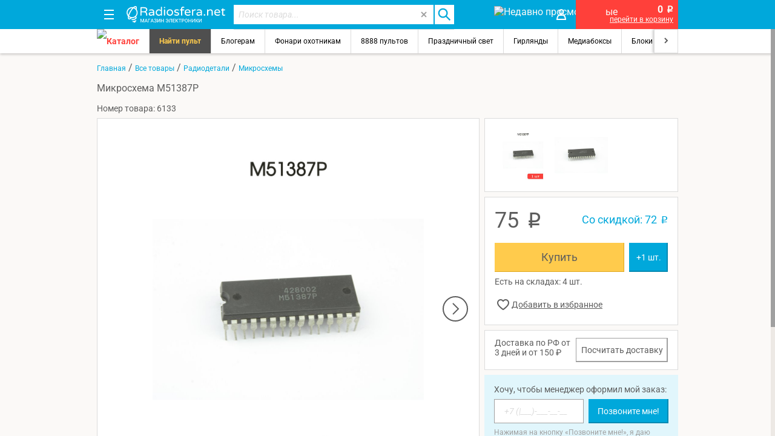

--- FILE ---
content_type: text/html; charset=UTF-8
request_url: https://radiosfera.net/subject/6133/mikroshema-m51387p
body_size: 12110
content:
<!DOCTYPE html><html lang="ru"><head	prefix= "og: http://ogp.me/ns# fb: http://ogp.me/ns/fb# product: http://ogp.me/ns/product#"
><title>Микросхема M51387P</title><meta charset="UTF-8"><meta name="yandex-verification" content="7d7748107927ce4a" /><meta name="google-site-verification" content="WwbPPyr9aNIfKdELdE66FTrwr84ysU0vDwwfagy9CNk"><meta name="viewport" content="width=device-width, initial-scale=1.0, minimum-scale=1.0"><meta name="description" content="Микросхема M51387P за 75 руб."><meta name="keywords" content="Купить новый Микросхема M51387P с доставкой по России"><link rel="canonical" href="https://radiosfera.net/subject/6133/mikroshema-m51387p" /><link rel="shortcut icon" href="/favicon.svg" type="image/svg+xml"><link rel="stylesheet" href="/css/style20.css?241228_54"><script>var clientSpecPrice = true;	window.dataLayerYandex = window.dataLayerYandex || [];	window.dataLayer = window.dataLayer || [];</script><meta name="robots" content="Index, Follow"><meta property="og:title" content="Микросхема M51387P"><meta property="og:description" content="Купить новый Микросхема M51387P за 75 руб."><meta property="og:image" content="https://radiosfera.net/files/catalog/mikroshema-m51387p.jpg"><meta property="og:image:width" content="150"><meta property="og:image:height" content="150"><meta property="og:url" content="https://radiosfera.net/subject/6133/mikroshema-m51387p"><meta property="og:type" content="product"><meta property="product:plural_title" content="Купить новый Микросхема M51387P" /><meta property="product:price:amount" content="75.00"/><meta property="product:price:currency" content="RUB"/></head><body><noscript><iframe src="https://www.googletagmanager.com/ns.html?id=GTM-KNPW69B" height="0" width="0" style="display:none;visibility:hidden"></iframe></noscript><div class="main_header"><div class="header-bcg1"><div class="centerbox"><div class="menu_panel"><a class="menu_panel_button" id="menu-button"><img class="header-img-side inline" src="/images/panel_block_menu.svg" alt=""><img class="header-img-side" style="display:none" src="/img/other/close.svg" alt=""></a><div class="logo search-hide"><a href="/"><img src="/images/logo.svg" alt="Радиосфера Омск магазин электроники"></a></div><div id="search_block"><form id="search_form" name="search_form" class="clearfix"><input type="text" id="searchField" class="search_input" name="search" placeholder="Поиск товара..." autocomplete="off" value=""><button type="button" id="search-clear"><img src="/images/close2.svg" alt=""></button><button type="submit" id="search-submit"><img class="header-img-side" src="/images/search-b.svg" alt=""></button></form><div class="scrollbar-gray" id="search-wrapper"><div id="search_advice_wrapper"></div></div></div><a class="menu_panel_button max960" href="/likes" title="Избранное"><img class="header-img-side" src="/img/other/heart.svg" alt=""></a><a class="menu_panel_button max960" href="/views" title="Недавно просмотренные"><img class="header-img-side" src="/img/other/eye.svg" alt="Недавно просмотренные"></a><a class="menu_panel_button max640" href="/lk" title="Вход"><img class="header-img-side" src="/images/lk.svg" alt="Вход"></a><a class="menu_panel_button" href="/cart" id="cart_header"><img class="header-img-side" src="/img/other/panel_block_cart.svg" alt=""><span id="cartCount"></span></a><div id="cart_block"><div class="cartSummB"><b><span id="cartSumm">0</span> <span class="rouble">p</span></b></div><div><a href='/cart'>перейти в корзину</a></div></div></div></div> </div><div id="balloon"></div></div> <section class="global_sectiion scrollbar-gray" style=''><div class="header-bcg2"><div class="centerbox menu_row clearfix scroll-h"><div class='scroll-h-left arrow'></div><div class='scroll-h-right arrow'></div><div class='scroll-h-div'><a id="menu_button" class="catalog-button"><img src="/img/other/menu.svg"><span>Каталог</span></a><a class="menu_item" style="background-color:#4F4F4F;color:#FFCB4C;font-weight:700;" href="/models-search">Найти пульт</a><a class="menu_item" href="/catalog/photo-video-accessories">Блогерам</a><a class="menu_item" href="/catalog/lights/tip-fonarya=skrepleniemnaruje">Фонари охотникам</a><a class="menu_item" href="/catalog/remote-controls">8888 пультов</a><a class="menu_item" href="/catalog/holiday-light">Праздничный свет</a><a class="menu_item" href="/catalog/garlands">Гирлянды</a><a class="menu_item" href="/catalog/mediaboxes">Медиабоксы</a><a class="menu_item" href="/catalog/power">Блоки питания</a><a class="menu_item" href="/catalog/loupe">Лупы</a><a class="menu_item" href="/catalog/souvenirs">Сувениры на подарок</a><a class="menu_item" href="/catalog/Heat-conductive-pastes-and-gaskets">Термопаста</a><a class="menu_item" href="/catalog/DVB-T2">Приставки ТВ</a><a class="menu_item" href="/catalog/Beauty-and-Health">Бритвы</a></div></div></div><div class="centerbox clearfix"><div class="breadCrumbs"><div id="breadCrumbs"><a href="/">Главная</a> / <a href="/catalog/all">Все товары</a> / <a href="/catalog/radio-parts">Радиодетали</a> / <a href="/catalog/microchips">Микросхемы</a></div></div><div class="content mb16 clearfix" id="content"><h1 class="h1">Микросхема M51387P</h1><div class="mb8">Номер товара: 6133</div><div class="box100 mb16"><div class="clearfix"><div class="f-left item-image white-block item-image-fix images-zoom"><img id="item-image" data-src="/files/catalog/mikroshema-m51387p.jpg"><div class="big-carousele" id="big-carousele-left" visibility="hidden"><svg width="42" height="42" viewBox="0 0 42 42" fill="none" xmlns="http://www.w3.org/2000/svg"><circle cx="21" cy="21" r="20" transform="rotate(-180 21 21)" fill="#F0F0F0" stroke="#A0A0A0" stroke-width="2"/><path d="M25 30L16 21L25 12" stroke="#A0A0A0" stroke-width="2"/></svg></div><div class="big-carousele" id="big-carousele-right"><svg width="42" height="42" viewBox="0 0 42 42" fill="none" xmlns="http://www.w3.org/2000/svg"><circle cx="21" cy="21" r="20" fill="white" stroke="#5D5D5D" stroke-width="2"/><path d="M17 12L26 21L17 30" stroke="#5D5D5D" stroke-width="2"/></svg></div></div><div class="f-right item-right-block-fix"><div class="white-block item-images-block-w mb8"><div class="clearfix scroll-h item-images-block"><div class='scroll-h-div'><a class='item-c-img'><img data-src="/preview2/mikroshema-m51387p.jpg" data-large="/files/catalog/mikroshema-m51387p.jpg" alt="Микросхема M51387P" data-description=""></a><a class='item-c-img'><img data-src="/preview2/6133.jpg" data-large="/files/catalog/6133.jpg" alt="Микросхема M51387P" data-description=""></a></div></div></div><div class="white-block mb8 item-right fl"><div class="item_prices clearfix mb16 ma"><div class="item_price fl">75 <span class="rouble">p</span></div><div class="item_specPrice fr item_eprice">Со скидкой: 72 <span class="rouble">p</span></div></div><div class="s-item-counter mb8"	data-id="6133"	data-price="75.00"	data-specPrice="72"	data-max="4.00"><button class="s-to-cart btn-orange"><div class="fs18 s-buy">Купить</div><div class="s-in-cart fs14">В корзине <span class="s-count"></span> шт.<br><a href="/cart" class="underline fs12">Перейти в корзину</a></div></button><button class="btn-blue s-item-plus" type="button"><div class="fs14">+1 шт.</div></button></div><div class="item-ma mb16">Есть на складах: 4 шт.</div><div class="item-like i-like" data-id="6133"></div></div><div class="white-block flex mb8 item-right fr" style="padding:12px 16px"><div>Доставка по РФ от 3 дней и от 150 ₽</div><div><a href="/cart/poschet" onclick="putInCart(6133, 75.00, 72, 4.00, $('.s-count').eq(0).text().length?$('.s-count').eq(0).text():1);" class="btn40 btn-white delivery-btn">Посчитать доставку</a></div></div><div class="information item-right fr"><div class="mb8">Хочу, чтобы менеджер оформил мой заказ:</div><div><form class="ajax_form call-me-block flex mb8" name="site_noticeCallItem"><input type="hidden" value=6133 name="id"><input name="tel" type="text" class="telField fl"><button type="submit" class="btn-blue fr">Позвоните мне!</button></form></div><div class="fs12" style="color:#A0A0A0;">Нажимая на кнопку «Позвоните мне!», я даю согласие на обработку персональных данных.</div></div></div></div></div><div class="f-left"><div class="white-block mb16" style="padding:0"><div class="subject-tabs"><ul class="tab-items"><li data-id="item-details" class="tab-item-active">Описание товара</li><li data-id="item-parametrs">Характеристики</li><li data-id="item-feedback" onclick="loadVkApi()">Отзывы</li><li data-id="item-ma">Наличие в магазинах г.Омска</li></ul><div class="tab-list-item arrow">Описание товара</div><div id="item-details" class="tab-content active collapsed">CRT тpехканальный видеоусилитель. (5</div><div id="subject-description-collapse" class="collapsed"><p>Показать полностью...</p><div id="subject-description-arrow"><svg width="10" height="7" viewBox="0 0 10 7" fill="none" xmlns="http://www.w3.org/2000/svg"><path d="M9 1L5 5L1 1" stroke="#5D5D5D" stroke-width="2"/></svg></div></div><div class="tab-list-item arrow">Характеристики</div><div id="item-parametrs" class="tab-content"><table class='table1'><tr><td>Артикул</td><td>M51387P</td></tr><tr><td>Комплектация</td><td>Микросхема - 1 шт. </td></tr><tr><td>Вид активного компонента</td><td>Микросхемы </td></tr><tr><td>Вид электромеханического устройства</td><td>Органы управления </td></tr><tr><td>Производитель</td><td>ST Microelectronics (STM) </td></tr><tr><td>Тип элемента</td><td>Активные компоненты </td></tr><tr><td>Цвет</td><td>черный </td></tr><tr><td>Вес с упаковкой, гр до</td><td>20 гр</td></tr><tr><td>Количество в упаковке</td><td>1 шт</td></tr></table></div><div class="tab-list-item arrow" onclick="loadVkApi()">Отзывы</div><div id="item-feedback" class="tab-content"><div class="outer_block"><p id="comment-info" class="information comment-vk mb16" ontouchmove="loadVkApi()" onmousemove="loadVkApi()">Уважаемые посетители! Комментарии, содержащие оскорбления, нецензурные выражения (в т.ч. замаскированный мат), экстремистские высказывания, рекламу и спам, удаляются независимо от содержимого, а к их авторам могут применяться меры вплоть до запрета написания комментариев и жалобы в администрацию социальной сети.</p><div class="img_outer"><div id="vk_comments"></div></div></div></div><div class="tab-list-item arrow">Наличие в магазинах г.Омска</div><div id="item-ma" class="tab-content"><table class='table1'><tr><td>Офис-магазин &quot;Радиосфера&quot;, ул. Магистральная, 58/А</td><td>2 шт.</td><td>8(3812)660118</td></tr><tr><td>ТК &quot;Голубой Огонек&quot;, бутик 2, ул. К. Маркса 29-а</td><td>1 шт.</td><td>8(3812)660118 доп 210</td></tr><tr><td>магазин &quot;Старт&quot;, ул. Комарова, 8</td><td>1 шт.</td><td>8(3812)660118 доп 213</td></tr></table></div></div></div></div><script type="text/javascript">window.onload = function(){	let node= document.createElement('script');	node.src = "//vk.com/js/api/openapi.js?136";	node.type = 'text/javascript';	node.async = true;	node.charset = 'utf-8';	document.getElementsByTagName('head')[0].appendChild(node);	};	function loadVkApi(){	if (typeof VK != 'undefined' && VK._apiId==undefined){	VK.init({apiId: 4927881, onlyWidgets: true});	VK.Widgets.Comments("vk_comments", {limit: 7, attach: "*"});	}	}	/*	///WTF ?	window.onload=function(){	setTimeout(function(){AddToView(6133);},1000)	};	*/</script></div> </div></section><div id="fxMenu"><div id="menu-wrapper" class="fs14"><div class="scrollbar-gray main-menu"><ul id="menu" data-level=1><li><a href="/lk"><img src="/images/login.svg"><span>Вход и регистрация</span></a></li><li><a class="catalog-button" id="menu-catalog-button"><img src="/images/catalog2.svg"><span>Каталог товаров</span></a></li><li><a href="/likes"><img src="/images/heart2.svg"><span style="color:#FF403A">Избранное</span></a></li><li><a href="/views"><img src="/images/eye2.svg"><span style="color:#00A8DB">Недавно просмотренные</span></a></li><li><a href="/howtobuy"><span>Как заказать</span></a></li><li><a href="/delivery"><span>Способы доставки</span></a></li><li><a href="/paymentmethod"><span>Способы оплаты</span></a></li><li><a href="/orders"><span>Статус заказа</span></a></li><li class="bm16"><a href="/exchange"><span>Обмен/возврат</span></a></li><li><a href="tel:+73812660118"><img src="/images/phone.svg"><span>8 (3812) 660-118</span></a></li><li><a href="mailto:shop@radiosfera.net"><img src="/images/mail.svg"><span>shop@radiosfera.net</span></a></li><li class="mb16"><a href="/comments"><img src="/images/feedback.svg"><span>Отзывы</span></a></li><li><a href="/company"><span>О компании</span></a></li><li><a href="/details"><span>Реквизиты</span></a></li><li><a href="/confidentiality"><span>Политика конфиденциальности</span></a></li><li class="mb16"><a href="/contacts"><span>Контакты и адреса</span></a></li><li><a href="/articles"><span>Статьи</span></a></li><li><a href="/news"><span>Новости</span></a></li><li class="mb16"><a href="/wholes"><span>Оптовикам</span></a></li></ul></div><div class="scrollbar-gray menu-region"><ul>Регион..</ul></div><div class="scrollbar-gray menu-socials"><ul data-level=2 id="socials"><li><a><span>alalalalala 2 level</span></a></li></ul></div><div class="menu-catalog" id="catalog" style="max-height:1360px"><div class="mc-left"><ul><li class="menu-back catalog-back"><a href="/catalog"><span>Каталог товаров</span></a></li></ul><div class="menu-level1 scrollbar-gray"><ul class="mb16"><li class="multiple"><a data-id="c-auto-accessories"><span>Автоаксессуары</span></a></li><li><a data-id="c-accumulators" href="/catalog/accumulators"><span>Аккумуляторы</span></a></li><li class="multiple"><a data-id="c-audio-accessories"><span>Аудио аксессуары</span></a></li><li><a data-id="c-batteries" href="/catalog/batteries"><span>Батарейки</span></a></li><li class="multiple"><a data-id="c-instrumentation"><span>Измерительные приборы</span></a></li><li class="multiple"><a data-id="c-tools"><span>Инструменты</span></a></li><li class="multiple"><a data-id="c-power-supplies"><span>Блоки питания, зарядки</span></a></li><li class="multiple"><a data-id="c-cables"><span>Кабельная продукция</span></a></li><li class="multiple"><a data-id="c-computer-accessories"><span>Компьютерные аксессуары</span></a></li><li class="multiple"><a data-id="c-media"><span>Флэшки, карты памяти </span></a></li><li class="multiple"><a data-id="c-optics"><span>Оптика</span></a></li><li class="multiple"><a data-id="c-soldering-equipment"><span>Паяльное оборудование</span></a></li><li><a data-id="c-remote-controls" href="/catalog/remote-controls"><span>Пульты ДУ</span></a></li><li class="multiple"><a data-id="c-safety-features"><span>Видеонаблюдение</span></a></li><li class="multiple"><a data-id="c-intercoms"><span>Домофоны</span></a></li><li class="multiple"><a data-id="c-access-control"><span>Контроль доступа</span></a></li><li class="multiple"><a data-id="c-Intrusion"><span>Охранно-пожарная сигнализация</span></a></li><li class="multiple"><a data-id="c-radio-parts"><span>Радиодетали</span></a></li><li class="multiple"><a data-id="c-photo-video-accessories"><span>Фото-видео аксессуары</span></a></li><li class="multiple"><a data-id="c-radios-housing"><span>Радиотовары для дома</span></a></li><li class="multiple"><a data-id="c-telephone-equipment"><span>Телефонное оборудование</span></a></li><li class="multiple"><a data-id="c-lighting-engineering"><span>Светотехника</span></a></li><li class="multiple"><a data-id="c-souvenirs"><span>Сувениры</span></a></li><li class="multiple"><a data-id="c-television-equipment"><span>ТВ оборудование</span></a></li><li class="multiple"><a data-id="c-chemistry-and-materials"><span>Химия и материалы</span></a></li><li class="multiple"><a data-id="c-hobby-toys"><span>Хобби, игрушки</span></a></li><li class="multiple"><a data-id="c-hobby-parts"><span>Хобби запчасти</span></a></li><li><a data-id="c-cords-and-adapters" href="/catalog/cords-and-adapters"><span>Шнуры и переходники</span></a></li><li class="multiple"><a data-id="c-Beauty-and-Health"><span>Красота и здоровье</span></a></li><li class="multiple"><a data-id="c-electrics"><span>Электрика</span></a></li><li><a data-id="c-service" href="/catalog/service"><span>Услуги</span></a></li><li><a data-id="c-commission" href="/catalog/commission"><span>Комиссионка</span></a></li></ul></div></div><div class="mc-right scrollbar-gray"><div id="c-auto-accessories" class="menu-l2"><ul><li class="menu-back-button menu-back" style="display:none"><a class="underline"><span>Назад</span></a></li><li><a href="/catalog/auto-accessories"><span class="underline">В раздел Автоаксессуары</span></a></li></ul><div class="menu-list box100 clearfix mb16"><ul><li><a href="/catalog/car-antennas"><span>Автомобильные антенны</span></a></li><li><a href="/catalog/car-holders"><span>Автомобильные держатели</span></a></li><li><a href="/catalog/avtoinvertory"><span>Автомобильные инверторы</span></a></li><li><a href="/catalog/unit"><span>Автомагнитолы</span></a></li><li><a href="/catalog/autoregistrator"><span>Автомобильные регистраторы</span></a></li><li><a href="/catalog/FM-modulators"><span>Автомобильные FM-трансмиттеры</span></a></li><li><a href="/catalog/auto-cam"><span>Автомобильные камеры заднего вида</span></a></li><li><a href="/catalog/autofilters"><span>Автофильтры</span></a></li></ul><ul><li><a href="/catalog/navigators"><span>GPS-навигаторы</span></a></li><li><a href="/catalog/Converters+FM"><span>Конверторы УКВ+FM</span></a></li><li><a href="/catalog/radar-detectors"><span>Радар-детекторы автомобильные</span></a></li><li><a href="/catalog/razem_avtomagnitol"><span>Разъемы автомагнитол</span></a></li><li><a href="/catalog/cigarette-lighter-splitter"><span>Разветвители прикуривателя</span></a></li><li><a href="/catalog/other-accessories"><span>Другие автоаксессуары</span></a></li><li><a href="/catalog/fari-dlia-avto"><span>Фары для автомобилей</span></a></li></ul></div></div><div id="c-accumulators" class="menu-l2"><ul><li class="menu-back-button menu-back" style="display:none"><a class="underline"><span>Назад</span></a></li><li><a href="/catalog/accumulators"><span class="underline">В раздел Аккумуляторы</span></a></li></ul></div><div id="c-audio-accessories" class="menu-l2"><ul><li class="menu-back-button menu-back" style="display:none"><a class="underline"><span>Назад</span></a></li><li><a href="/catalog/audio-accessories"><span class="underline">В раздел Аудио аксессуары</span></a></li></ul><div class="menu-list box100 clearfix mb16"><ul><li><a href="/catalog/speakers"><span>Динамики</span></a></li><li><a href="/catalog/Computer-headsets"><span>Компьютерные гарнитуры</span></a></li><li><a href="/catalog/megaphones"><span>Мегафоны и усилители голоса</span></a></li><li><a href="/catalog/microphones"><span>Микрофоны</span></a></li></ul><ul><li><a href="/catalog/headsets"><span>Наушники и Bluetooth-гарнитуры</span></a></li><li><a href="/catalog/headphones"><span>Наушники</span></a></li><li><a href="/catalog/players"><span>Портативные цифровые плееры</span></a></li><li><a href="/catalog/bass-amplifiers"><span>Усилители низкой частоты</span></a></li></ul></div></div><div id="c-batteries" class="menu-l2"><ul><li class="menu-back-button menu-back" style="display:none"><a class="underline"><span>Назад</span></a></li><li><a href="/catalog/batteries"><span class="underline">В раздел Батарейки</span></a></li></ul></div><div id="c-instrumentation" class="menu-l2"><ul><li class="menu-back-button menu-back" style="display:none"><a class="underline"><span>Назад</span></a></li><li><a href="/catalog/instrumentation"><span class="underline">В раздел Измерительные приборы</span></a></li></ul><div class="menu-list box100 clearfix mb16"><ul><li><a href="/catalog/hand-scales"><span>Безмен</span></a></li><li><a href="/catalog/Dalmers"><span>Дальномеры</span></a></li><li><a href="/catalog/dosimeters"><span>Дозиметры, ареометры</span></a></li><li><a href="/catalog/libra"><span>Электронные весы</span></a></li><li><a href="/catalog/Luxmetr"><span>Люксметры</span></a></li><li><a href="/catalog/Pyrometers-and-thermal-imaging-cameras"><span>Пирометры и тепловизоры</span></a></li></ul><ul><li><a href="/catalog/rangefinders"><span>Рулетки и мерные ленты</span></a></li><li><a href="/catalog/Thermometers"><span>Термометры</span></a></li><li><a href="/catalog/Digital-weather-stations"><span>Цифровые бытовые метеостанции</span></a></li><li><a href="/catalog/multimeters"><span>Электроизмерительные мультиметры</span></a></li><li><a href="/catalog/testers"><span>Электроизмерительные тестеры</span></a></li></ul></div></div><div id="c-tools" class="menu-l2"><ul><li class="menu-back-button menu-back" style="display:none"><a class="underline"><span>Назад</span></a></li><li><a href="/catalog/tools"><span class="underline">В раздел Инструменты</span></a></li></ul><div class="menu-list box100 clearfix mb16"><ul><li><a href="/catalog/cell-phone-screwdrivers"><span>Инструменты для точных работ</span></a></li><li><a href="/catalog/Cutters-passatizas"><span>Кусачки, пассатижи</span></a></li><li><a href="/catalog/Tool-Sets"><span>Наборы инструментов и оснастки</span></a></li><li><a href="/catalog/nadfil-napilnik"><span>Надфиля, напильники</span></a></li><li><a href="/catalog/Tweezers-blades"><span>Пинцеты, лопатки</span></a></li></ul><ul><li><a href="/catalog/Cutting-and-sawing-tools "><span>Режущие и пильные инструменты</span></a></li><li><a href="/catalog/keys"><span>Рожковые, накидные, комбинированные ключи</span></a></li><li><a href="/catalog/power-tools"><span>Электроинструмент</span></a></li><li><a href="/catalog/instrument_dly_snega"><span>Инструменты для уборки снега и реагенты</span></a></li></ul></div></div><div id="c-power-supplies" class="menu-l2"><ul><li class="menu-back-button menu-back" style="display:none"><a class="underline"><span>Назад</span></a></li><li><a href="/catalog/power-supplies"><span class="underline">В раздел Блоки питания, зарядки</span></a></li></ul><div class="menu-list box100 clearfix mb16"><ul><li><a href="/catalog/Car-chargers-and-adapters"><span>Автомобильные зарядки и адаптеры</span></a></li><li><a href="/catalog/Laptop-Power-Supplies"><span>Блоки питания для ноутбуков и планшетов</span></a></li><li><a href="/catalog/battery-chargers"><span>Зарядные устройства для аккумуляторов</span></a></li><li><a href="/catalog/Charge"><span>Зарядки для мобильных телефонов</span></a></li></ul><ul><li><a href="/catalog/Uninterruptible"><span>Источники бесперебойного питания</span></a></li><li><a href="/catalog/adjustable-power-supplies"><span>Регулируемые блоки питания</span></a></li><li><a href="/catalog/power"><span>Трансформаторы, драйверы, блоки питания</span></a></li><li><a href="/catalog/PowerBank"><span>Универсальные внешние аккумуляторы</span></a></li></ul></div></div><div id="c-cables" class="menu-l2"><ul><li class="menu-back-button menu-back" style="display:none"><a class="underline"><span>Назад</span></a></li><li><a href="/catalog/cables"><span class="underline">В раздел Кабельная продукция</span></a></li></ul><div class="menu-list box100 clearfix mb16"><ul><li><a href="/catalog/speaker-cables"><span>Кабель акустический</span></a></li><li><a href="/catalog/Data-cable"><span>Кабель информационный</span></a></li><li><a href="/catalog/cable-kaoksialny"><span>Кабель коаксиальный</span></a></li><li><a href="/catalog/fiber-optic-cable"><span>Кабель оптический</span></a></li><li><a href="/catalog/cable-signal"><span>Кабель сигнальный</span></a></li><li><a href="/catalog/power-cable"><span>Кабель силовой</span></a></li></ul><ul><li><a href="/catalog/telephone-cable"><span>Кабель телефонный</span></a></li><li><a href="/catalog/fasteners"><span>Крепеж</span></a></li><li><a href="/catalog/wires"><span>Провода монтажные</span></a></li><li><a href="/catalog/Cables-ops"><span>Кабели для ОПС и СОУЭ</span></a></li><li><a href="/catalog/surveillance"><span>Кабели для систем видеонаблюдения</span></a></li></ul></div></div><div id="c-computer-accessories" class="menu-l2"><ul><li class="menu-back-button menu-back" style="display:none"><a class="underline"><span>Назад</span></a></li><li><a href="/catalog/computer-accessories"><span class="underline">В раздел Компьютерные аксессуары</span></a></li></ul><div class="menu-list box100 clearfix mb16"><ul><li><a href="/catalog/webcams"><span>Веб-камеры</span></a></li><li><a href="/catalog/Keyboards"><span>Клавиатуры</span></a></li><li><a href="/catalog/cooling-systems"><span>Кулеры и системы охлаждения</span></a></li><li><a href="/catalog/bluetooth"><span>Оборудование Wi-Fi и Bluetooth</span></a></li></ul><ul><li><a href="/catalog/sundries"><span>Мыши</span></a></li><li><a href="/catalog/card-readers"><span>Устройства для чтения карт памяти</span></a></li><li><a href="/catalog/usb-hub"><span>USB-концентраторы</span></a></li></ul></div></div><div id="c-media" class="menu-l2"><ul><li class="menu-back-button menu-back" style="display:none"><a class="underline"><span>Назад</span></a></li><li><a href="/catalog/media"><span class="underline">В раздел Флэшки, карты памяти </span></a></li></ul><div class="menu-list box100 clearfix mb16"><ul><li><a href="/catalog/usb-flash"><span>USB Flash drive</span></a></li><li><a href="/catalog/accessories-for-disc"><span>Аксессуары для дисков</span></a></li></ul><ul><li><a href="/catalog/disks-and-cassettes"><span>Диски, дискеты, кассеты</span></a></li><li><a href="/catalog/memory-cards"><span>Карты флэш-памяти</span></a></li></ul></div></div><div id="c-optics" class="menu-l2"><ul><li class="menu-back-button menu-back" style="display:none"><a class="underline"><span>Назад</span></a></li><li><a href="/catalog/optics"><span class="underline">В раздел Оптика</span></a></li></ul><div class="menu-list box100 clearfix mb16"><ul><li><a href="/catalog/binoculars"><span>Бинокли</span></a></li><li><a href="/catalog/mounting-points"><span>Бинокуляры</span></a></li><li><a href="/catalog/monocles"><span>Зрительные трубы</span></a></li></ul><ul><li><a href="/catalog/loupe"><span>Лупы</span></a></li><li><a href="/catalog/microscopes"><span>Микроскопы</span></a></li><li><a href="/catalog/sights"><span>Прицелы</span></a></li></ul></div></div><div id="c-soldering-equipment" class="menu-l2"><ul><li class="menu-back-button menu-back" style="display:none"><a class="underline"><span>Назад</span></a></li><li><a href="/catalog/soldering-equipment"><span class="underline">В раздел Паяльное оборудование</span></a></li></ul><div class="menu-list box100 clearfix mb16"><ul><li><a href="/catalog/hoods"><span>Вентиляторы вытяжные</span></a></li><li><a href="/catalog/gas-burners"><span>Газовые горелки</span></a></li><li><a href="/catalog/spare-parts"><span>Запчасти паяльного оборудования</span></a></li><li><a href="/catalog/suctions-tin"><span>Оловоотсос</span></a></li><li><a href="/catalog/soldering-stations"><span>Паяльные станции</span></a></li></ul><ul><li><a href="/catalog/hairdryers"><span>Паяльные фены</span></a></li><li><a href="/catalog/holders"><span>Подставки, держатели</span></a></li><li><a href="/catalog/preheaters"><span>Преднагреватели плат</span></a></li><li><a href="/catalog/irons"><span>Электрические паяльники</span></a></li></ul></div></div><div id="c-remote-controls" class="menu-l2"><ul><li class="menu-back-button menu-back" style="display:none"><a class="underline"><span>Назад</span></a></li><li><a href="/catalog/remote-controls"><span class="underline">В раздел Пульты ДУ</span></a></li></ul></div><div id="c-safety-features" class="menu-l2"><ul><li class="menu-back-button menu-back" style="display:none"><a class="underline"><span>Назад</span></a></li><li><a href="/catalog/safety-features"><span class="underline">В раздел Видеонаблюдение</span></a></li></ul><div class="menu-list box100 clearfix mb16"><ul><li><a href="/catalog/camcorders"><span>Камеры видеонаблюдения</span></a></li><li><a href="/catalog/accessories-for-kamera"><span>Аксессуары для видеокамер</span></a></li><li><a href="/catalog/Audioregistration-and-microphones"><span>Аудиорегистрация и микрофоны</span></a></li><li><a href="/catalog/Equipment-for-signal-transmission"><span>Оборудование для передачи сигнала</span></a></li></ul><ul><li><a href="/catalog/lenses"><span>Объективы</span></a></li><li><a href="/catalog/registrars"><span>Регистраторы</span></a></li><li><a href="/catalog/quad"><span>Квадраторы</span></a></li><li><a href="/catalog/s-brackets"><span>Кронштейны</span></a></li></ul></div></div><div id="c-intercoms" class="menu-l2"><ul><li class="menu-back-button menu-back" style="display:none"><a class="underline"><span>Назад</span></a></li><li><a href="/catalog/intercoms"><span class="underline">В раздел Домофоны</span></a></li></ul><div class="menu-list box100 clearfix mb16"><ul><li><a href="/catalog/monitors"><span>Мониторы</span></a></li><li><a href="/catalog/handset"><span>Трубки домофона</span></a></li><li><a href="/catalog/Panel"><span>Вызывные панели домофонов</span></a></li></ul><ul><li><a href="/catalog/Vizit"><span>Многоабонентская система Vizit</span></a></li><li><a href="/catalog/Accessories"><span>Дополнительное оборудование</span></a></li></ul></div></div><div id="c-access-control" class="menu-l2"><ul><li class="menu-back-button menu-back" style="display:none"><a class="underline"><span>Назад</span></a></li><li><a href="/catalog/access-control"><span class="underline">В раздел Контроль доступа</span></a></li></ul><div class="menu-list box100 clearfix mb16"><ul><li><a href="/catalog/controllers"><span>Контроллеры</span></a></li><li><a href="/catalog/Readers"><span>Считыватели, кодовые панели</span></a></li><li><a href="/catalog/identity"><span>Идентификаторы</span></a></li></ul><ul><li><a href="/catalog/button"><span>Кнопки Выхода</span></a></li><li><a href="/catalog/Locks"><span>Электрозамки</span></a></li><li><a href="/catalog/Closers"><span>Дверные доводчики</span></a></li></ul></div></div><div id="c-Intrusion" class="menu-l2"><ul><li class="menu-back-button menu-back" style="display:none"><a class="underline"><span>Назад</span></a></li><li><a href="/catalog/Intrusion"><span class="underline">В раздел Охранно-пожарная сигнализация</span></a></li></ul><div class="menu-list box100 clearfix mb16"><ul><li><a href="/catalog/polevye"><span>Приборы пультовые и объектовые</span></a></li><li><a href="/catalog/Sirens"><span>Оповещатели</span></a></li></ul><ul><li><a href="/catalog/Security-detectors"><span>Охранные извещатели</span></a></li><li><a href="/catalog/fire-detectors"><span>Пожарные извещатели </span></a></li></ul></div></div><div id="c-radio-parts" class="menu-l2"><ul><li class="menu-back-button menu-back" style="display:none"><a class="underline"><span>Назад</span></a></li><li><a href="/catalog/radio-parts"><span class="underline">В раздел Радиодетали</span></a></li></ul><div class="menu-list box100 clearfix mb16"><ul><li><a href="/catalog/varistors"><span>Варисторы</span></a></li><li><a href="/catalog/video-heads"><span>Видеоголовки</span></a></li><li><a href="/catalog/heads"><span>Головки</span></a></li><li><a href="/catalog/finished-goods"><span>Электронные модули</span></a></li><li><a href="/catalog/sensors"><span>Датчики</span></a></li><li><a href="/catalog/diodes"><span>Диоды</span></a></li><li><a href="/catalog/LCD"><span>ЖК, AMOLED,OLED,PLED,TFT</span></a></li><li><a href="/catalog/IR-emitters"><span>ИК излучатели</span></a></li><li><a href="/catalog/IR-receivers"><span>ИК приемники</span></a></li><li><a href="/catalog/ionistor"><span>Ионистор</span></a></li><li><a href="/catalog/termo"><span>К чайникам и нагревателям</span></a></li><li><a href="/catalog/ceramic_capacitors"><span>Конденсаторы керамические</span></a></li><li><a href="/catalog/Quartz"><span>Кварцевые резонаторы</span></a></li><li><a href="/catalog/capacitors"><span>Конденсаторы</span></a></li><li><a href="/catalog/capacitors_puskach"><span>Конденсаторы пусковые</span></a></li><li><a href="/catalog/korpus_rea"><span>Корпус РЭА</span></a></li><li><a href="/catalog/knopki"><span>Кнопки</span></a></li><li><a href="/catalog/krokodil"><span>Крокодилы</span></a></li><li><a href="/catalog/magnetrons"><span>Магнетроны</span></a></li><li><a href="/catalog/mechanics"><span>Механика</span></a></li><li><a href="/catalog/motor-dvigatel"><span>Моторы, двигателя</span></a></li><li><a href="/catalog/microchips"><span>Микросхемы</span></a></li></ul><ul><li><a href="/catalog/optocouplers"><span>Оптопары</span></a></li><li><a href="/catalog/panelki"><span>Панельки</span></a></li><li><a href="/catalog/belts"><span>Пассики</span></a></li><li><a href="/catalog/switches"><span>Переключатели</span></a></li><li><a href="/catalog/boards"><span>Платы</span></a></li><li><a href="/catalog/posistors"><span>Позисторы</span></a></li><li><a href="/catalog/podshipniki"><span>Подшипники</span></a></li><li><a href="/catalog/radiolampa"><span>Радиолампы</span></a></li><li><a href="/catalog/connectors-plugs"><span>Разъемы, штекера</span></a></li><li><a href="/catalog/razemi_pitania"><span>Разъемы питания</span></a></li><li><a href="/catalog/resistors"><span>Резисторы</span></a></li><li><a href="/catalog/relay"><span>Реле</span></a></li><li><a href="/catalog/zener"><span>Стабилитроны</span></a></li><li><a href="/catalog/lowercase-transformer"><span>Строчные трансформаторы</span></a></li><li><a href="/catalog/clock-button"><span>Тактовые кнопки</span></a></li><li><a href="/catalog/thyristors"><span>Тиристоры, симисторы</span></a></li><li><a href="/catalog/transistors"><span>Транзисторы</span></a></li><li><a href="/catalog/transformers"><span>Трансформаторы</span></a></li><li><a href="/catalog/shleif"><span>Шлейфы</span></a></li><li><a href="/catalog/schetki"><span>Щетки</span></a></li><li><a href="/catalog/fuses"><span>Электропредохранители</span></a></li></ul></div></div><div id="c-photo-video-accessories" class="menu-l2"><ul><li class="menu-back-button menu-back" style="display:none"><a class="underline"><span>Назад</span></a></li><li><a href="/catalog/photo-video-accessories"><span class="underline">В раздел Фото-видео аксессуары</span></a></li></ul><div class="menu-list box100 clearfix mb16"><ul><li><a href="/catalog/Ring-Lamps"><span>Кольцевые селфи лампы</span></a></li><li><a href="/catalog/Tripod"><span>Штативы и моноподы для фото- и видеокамер</span></a></li></ul><ul><li><a href="/catalog/selfi-stick"><span>Моноподы и пульты для селфи</span></a></li><li><a href="/catalog/other"><span>Прочее</span></a></li></ul></div></div><div id="c-radios-housing" class="menu-l2"><ul><li class="menu-back-button menu-back" style="display:none"><a class="underline"><span>Назад</span></a></li><li><a href="/catalog/radios-housing"><span class="underline">В раздел Радиотовары для дома</span></a></li></ul><div class="menu-list box100 clearfix mb16"><ul><li><a href="/catalog/calls"><span>Дверные звонки</span></a></li><li><a href="/catalog/brackets"><span>Кронштейны для телевизоров</span></a></li><li><a href="/catalog/Kitchen-thermometers-and-timers"><span>Кухонные термометры и таймеры</span></a></li><li><a href="/catalog/mediaboxes"><span>Портативная акустика</span></a></li><li><a href="/catalog/sets"><span>Наборы</span></a></li><li><a href="/catalog/naruchnie-chasi"><span>Наручные часы</span></a></li><li><a href="/catalog/watch"><span>Настенные часы</span></a></li></ul><ul><li><a href="/catalog/evaporator"><span>Очистители и увлажнители воздуха</span></a></li><li><a href="/catalog/radio"><span>Радиоприемники</span></a></li><li><a href="/catalog/radioscanners"><span>Радиосканеры</span></a></li><li><a href="/catalog/radio-receiving"><span>Радиоточки</span></a></li><li><a href="/catalog/sekundome-taimer"><span>Секундомеры и таймеры</span></a></li><li><a href="/catalog/miscellaneous"><span>Разное</span></a></li><li><a href="/catalog/Smart_watches_and_bracelets"><span>Умные часы и браслеты</span></a></li></ul></div></div><div id="c-telephone-equipment" class="menu-l2"><ul><li class="menu-back-button menu-back" style="display:none"><a class="underline"><span>Назад</span></a></li><li><a href="/catalog/telephone-equipment"><span class="underline">В раздел Телефонное оборудование</span></a></li></ul><div class="menu-list box100 clearfix mb16"><ul><li><a href="/catalog/phones"><span>Рации и прочие телефоны</span></a></li><li><a href="/catalog/sockets"><span>Розетки</span></a></li><li><a href="/catalog/splitters"><span>Разветвители</span></a></li></ul><ul><li><a href="/catalog/cords"><span>Шнуры</span></a></li><li><a href="/catalog/ADSL"><span>ADSL</span></a></li><li><a href="/catalog/stacionarnie_telefon"><span>Стационарные телефоны</span></a></li></ul></div></div><div id="c-lighting-engineering" class="menu-l2"><ul><li class="menu-back-button menu-back" style="display:none"><a class="underline"><span>Назад</span></a></li><li><a href="/catalog/lighting-engineering"><span class="underline">В раздел Светотехника</span></a></li></ul><div class="menu-list box100 clearfix mb16"><ul><li><a href="/catalog/Recessed-luminaires"><span>Встраиваемые светильники</span></a></li><li><a href="/catalog/garlands"><span>Гирлянды</span></a></li><li><a href="/catalog/light-neon"><span>Неон</span></a></li><li><a href="/catalog/lasers"><span>Лазеры</span></a></li><li><a href="/catalog/laser-show"><span>Лазерное шоу</span></a></li></ul><ul><li><a href="/catalog/bulbs"><span>Лампочки</span></a></li><li><a href="/catalog/holiday-light"><span>Праздничный свет</span></a></li><li><a href="/catalog/LEDs"><span>Светодиоды</span></a></li><li><a href="/catalog/lights"><span>Фонари и лампы</span></a></li><li><a href="/catalog/neon"><span>Другое</span></a></li></ul></div></div><div id="c-souvenirs" class="menu-l2"><ul><li class="menu-back-button menu-back" style="display:none"><a class="underline"><span>Назад</span></a></li><li><a href="/catalog/souvenirs"><span class="underline">В раздел Сувениры</span></a></li></ul><div class="menu-list box100 clearfix mb16"><ul><li><a href="/catalog/author"><span>Авторские работы</span></a></li><li><a href="/catalog/lighter"><span>Зажигалки</span></a></li></ul><ul><li><a href="/catalog/magnet-city"><span>Магниты с городами</span></a></li><li><a href="/catalog/light-box"><span>Ночники и декоративные светильники</span></a></li></ul></div></div><div id="c-television-equipment" class="menu-l2"><ul><li class="menu-back-button menu-back" style="display:none"><a class="underline"><span>Назад</span></a></li><li><a href="/catalog/television-equipment"><span class="underline">В раздел ТВ оборудование</span></a></li></ul><div class="menu-list box100 clearfix mb16"><ul><li><a href="/catalog/antenna-amplifiers"><span>Антенные усилители</span></a></li><li><a href="/catalog/couplers"><span>Ответвители</span></a></li><li><a href="/catalog/DVB-T2"><span>ТВ приставки и медиа плееры</span></a></li><li><a href="/catalog/satellite-equipment"><span>Спутниковое оборудование</span></a></li></ul><ul><li><a href="/catalog/TV-antenna"><span>ТВ антенны</span></a></li><li><a href="/catalog/TV-mixers-and-splitters"><span>ТВ смесители, разветвители</span></a></li><li><a href="/catalog/tv-and-monitors"><span>Телевизоры, мониторы</span></a></li><li><a href="/catalog/DVD-players"><span>DVD плееры</span></a></li></ul></div></div><div id="c-chemistry-and-materials" class="menu-l2"><ul><li class="menu-back-button menu-back" style="display:none"><a class="underline"><span>Назад</span></a></li><li><a href="/catalog/chemistry-and-materials"><span class="underline">В раздел Химия и материалы</span></a></li></ul><div class="menu-list box100 clearfix mb16"><ul><li><a href="/catalog/birki-i-znaki"><span>Бирки и знаки</span></a></li><li><a href="/catalog/Dezsredstva"><span>Дезсредства</span></a></li><li><a href="/catalog/isoliacia"><span>Изоляция</span></a></li><li><a href="/catalog/glue-sticks"><span>Клеевые стержни</span></a></li><li><a href="/catalog/glue"><span>Клеи</span></a></li><li><a href="/catalog/materials"><span>Материалы</span></a></li><li><a href="/catalog/film"><span>Пленка</span></a></li><li><a href="/catalog/solder"><span>Припой</span></a></li></ul><ul><li><a href="/catalog/sluda"><span>Слюда</span></a></li><li><a href="/catalog/grease"><span>Смазка</span></a></li><li><a href="/catalog/remedies"><span>Средства защиты</span></a></li><li><a href="/catalog/chemistry"><span>Химия</span></a></li><li><a href="/catalog/Chemistry-for-soldering"><span>Химия для пайки</span></a></li><li><a href="/catalog/packing"><span>Упаковка</span></a></li><li><a href="/catalog/Heat-conductive-pastes-and-gaskets"><span>Теплопроводные паста и прокладки</span></a></li><li><a href="/catalog/thermousadka"><span>Термоусадка</span></a></li></ul></div></div><div id="c-hobby-toys" class="menu-l2"><ul><li class="menu-back-button menu-back" style="display:none"><a class="underline"><span>Назад</span></a></li><li><a href="/catalog/hobby-toys"><span class="underline">В раздел Хобби, игрушки</span></a></li></ul><div class="menu-list box100 clearfix mb16"><ul><li><a href="/catalog/auto"><span>Автомобили</span></a></li><li><a href="/catalog/helicopters"><span>Вертолеты</span></a></li><li><a href="/catalog/multicopters"><span>Квадрокоптеры</span></a></li><li><a href="/catalog/toys"><span>Игрушки</span></a></li><li><a href="/catalog/boats"><span>Катера</span></a></li></ul><ul><li><a href="/catalog/tanks"><span>Танки</span></a></li><li><a href="/catalog/robots"><span>Роботы</span></a></li><li><a href="/catalog/airplanes"><span>Самолеты</span></a></li><li><a href="/catalog/models"><span>Сборные модели</span></a></li></ul></div></div><div id="c-hobby-parts" class="menu-l2"><ul><li class="menu-back-button menu-back" style="display:none"><a class="underline"><span>Назад</span></a></li><li><a href="/catalog/hobby-parts"><span class="underline">В раздел Хобби запчасти</span></a></li></ul><div class="menu-list box100 clearfix mb16"><ul><li><a href="/catalog/parts-cars"><span>Запчасти для машинок</span></a></li><li><a href="/catalog/parts-helicopters"><span>Вертолеты</span></a></li><li><a href="/catalog/parts-multicopters"><span>Мультикоптеры</span></a></li><li><a href="/catalog/parts-planes"><span>Самолеты</span></a></li><li><a href="/catalog/parts-boats"><span>Катера</span></a></li><li><a href="/catalog/parts-electro"><span>Электроника</span></a></li><li><a href="/catalog/chemicals-and-fuels"><span>Химия и топливо</span></a></li></ul><ul><li><a href="/catalog/parts-gears"><span>Двигатели внутреннего сгорания</span></a></li><li><a href="/catalog/parts-equipment"><span>Доп. оборудование</span></a></li><li><a href="/catalog/hobby-mounting"><span>Крепления</span></a></li><li><a href="/catalog/hobby-cabels"><span>Кабели и разъемы</span></a></li><li><a href="/catalog/parts-other"><span>Другие запчасти</span></a></li><li><a href="/catalog/xArduino"><span>Конструктора электроники</span></a></li></ul></div></div><div id="c-cords-and-adapters" class="menu-l2"><ul><li class="menu-back-button menu-back" style="display:none"><a class="underline"><span>Назад</span></a></li><li><a href="/catalog/cords-and-adapters"><span class="underline">В раздел Шнуры и переходники</span></a></li></ul></div><div id="c-Beauty-and-Health" class="menu-l2"><ul><li class="menu-back-button menu-back" style="display:none"><a class="underline"><span>Назад</span></a></li><li><a href="/catalog/Beauty-and-Health"><span class="underline">В раздел Красота и здоровье</span></a></li></ul><div class="menu-list box100 clearfix mb16"><ul><li><a href="/catalog/razor-spare-parts"><span>Запчасти к бритвам</span></a></li><li><a href="/catalog/Cutting-machines"><span>Машинки для стрижки волос и триммеры</span></a></li></ul><ul><li><a href="/catalog/electric-shaver-russia"><span>Электробритвы Россия</span></a></li><li><a href="/catalog/electric-razors"><span>Электробритвы мужские</span></a></li></ul></div></div><div id="c-electrics" class="menu-l2"><ul><li class="menu-back-button menu-back" style="display:none"><a class="underline"><span>Назад</span></a></li><li><a href="/catalog/electrics"><span class="underline">В раздел Электрика</span></a></li></ul><div class="menu-list box100 clearfix mb16"><ul><li><a href="/catalog/LATR"><span>ЛАТР</span></a></li><li><a href="/catalog/washers"><span>Мойки</span></a></li><li><a href="/catalog/heaters"><span>Обогрев, теплый пол</span></a></li><li><a href="/catalog/gardening-equipment"><span>Садовая техника</span></a></li><li><a href="/catalog/welding-equipment"><span>Сварочное оборудование</span></a></li><li><a href="/catalog/stabilizers"><span>Стабилизаторы</span></a></li><li><a href="/catalog/electricity"><span>Электрогенераторы</span></a></li><li><a href="/catalog/Adapters-Plugs-and-Pads"><span>Переходники, вилки и колодки</span></a></li></ul><ul><li><a href="/catalog/Sockets-switches-and-frames"><span>Розетки, выключатели и рамки</span></a></li><li><a href="/catalog/Extensions-and-line-filters"><span>Удлинители и сетевые фильтры</span></a></li><li><a href="/catalog/Junction-boxes"><span>Распределительные коробки</span></a></li><li><a href="/catalog/Insulating-clamps-tips-terminals"><span>Изолирующие зажимы, наконечники, клеммы</span></a></li><li><a href="/catalog/Cabeling-systems"><span>Кабеленесущие системы</span></a></li><li><a href="/catalog/Starters-contactors-and-accessories"><span>Пускатели, контакторы и аксессуары</span></a></li><li><a href="/catalog/Electrical-panels-and-components"><span>Электрические щиты и комплектующие</span></a></li><li><a href="/catalog/Timers-and-time-relays"><span>Таймеры и реле времени</span></a></li></ul></div></div><div id="c-service" class="menu-l2"><ul><li class="menu-back-button menu-back" style="display:none"><a class="underline"><span>Назад</span></a></li><li><a href="/catalog/service"><span class="underline">В раздел Услуги</span></a></li></ul></div><div id="c-commission" class="menu-l2"><ul><li class="menu-back-button menu-back" style="display:none"><a class="underline"><span>Назад</span></a></li><li><a href="/catalog/commission"><span class="underline">В раздел Комиссионка</span></a></li></ul></div></div></div></div></div><div id="message-wrap"><div><div id="message-block"></div></div></div><script src="/js/jquery.min.js"></script><script src="/js/ajax.js?241228_54"></script><script src="/js/cart.js?241228_54"></script><script src="/js/scripts.js?241228_54"></script><script src="/js/search.js?241228_54"></script><script src="/js/jquery.scrollbar.min.js"></script><script type="text/javascript" src="/js/inputmask.js"></script><script type="application/ld+json">[{"@context":"https:\/\/schema.org\/","@type":"Product","name":"\u041c\u0438\u043a\u0440\u043e\u0441\u0445\u0435\u043c\u0430 M51387P","description":"CRT \u0442p\u0435\u0445\u043a\u0430\u043d\u0430\u043b\u044c\u043d\u044b\u0439 \u0432\u0438\u0434\u0435\u043e\u0443\u0441\u0438\u043b\u0438\u0442\u0435\u043b\u044c. (5","sku":"2000061330014","mpn":"6133","offers":{"@type":"Offer","url":"https:\/\/radiosfera.net\/subject\/6133\/mikroshema-m51387p","priceCurrency":"RUB","price":"75.00","itemCondition":"https:\/\/schema.org\/NewCondition","availability":"https:\/\/schema.org\/InStock","seller":{"@type":"Organization","name":"\u041e\u041e\u041e \u0420\u0410\u0414\u0418\u041e\u0421\u0424\u0415\u0420\u0410"}},"image":"https:\/\/radiosfera.net\/files\/catalog\/mikroshema-m51387p.jpg"},{"@context":"https:\/\/schema.org\/","@type":"BreadcrumbList","itemListElement":[{"@type":"ListItem","position":1,"name":"\u0412\u0441\u0435 \u0442\u043e\u0432\u0430\u0440\u044b","item":"https:\/\/radiosfera.net\/catalog\/all"},{"@type":"ListItem","position":2,"name":"\u0420\u0430\u0434\u0438\u043e\u0434\u0435\u0442\u0430\u043b\u0438","item":"https:\/\/radiosfera.net\/catalog\/radio-parts"},{"@type":"ListItem","position":3,"name":"\u041c\u0438\u043a\u0440\u043e\u0441\u0445\u0435\u043c\u044b","item":"https:\/\/radiosfera.net\/catalog\/microchips"}]}]</script><link href="/fonts/Roboto/roboto.css" rel="stylesheet"></body></html>

--- FILE ---
content_type: text/css
request_url: https://radiosfera.net/css/style20.css?241228_54
body_size: 11015
content:
@import url("/css/description-collapse.css");

/* rs145 created 18.03.2020 */
/* === Global Settings === */
#test-string{
	position: fixed;
	z-index: 100;
	font-size: 20px;
	margin: 10px;
}
img[data-src]{
	visibility:hidden;
}
.red-text{
	color: red;
}
.hide{
	display:none !important;
}
/*
@font-face {
	font-display:fallback;
	font-family: "RobotoLight";
	src: url("../fonts/Roboto/RobotoLight/RobotoLight.eot");
	src: url("../fonts/Roboto/RobotoLight/RobotoLight.eot?#iefix")format("embedded-opentype"),
	url("../fonts/Roboto/RobotoLight/RobotoLight.woff") format("woff"),
	url("../fonts/Roboto/RobotoLight/RobotoLight.ttf") format("truetype");
	font-style: normal;
	font-weight: normal;
}
@font-face {
	font-display:fallback;
	font-family: "RobotoRegular";
	src: url("/fonts/Roboto/RobotoRegular/RobotoRegular.eot");
	src: url("/fonts/Roboto/RobotoRegular/RobotoRegular.eot?#iefix")format("embedded-opentype"),
	url("/fonts/Roboto/RobotoRegular/RobotoRegular.woff") format("woff"),
	url("/fonts/Roboto/RobotoRegular/RobotoRegular.ttf") format("truetype");
	font-style: normal;
	font-weight: normal;
}
@font-face {
	font-display:fallback;
	font-family: "RobotoBold";
	src: url("/fonts/Roboto/RobotoBold/RobotoBold.eot");
	src: url("/fonts/Roboto/RobotoBold/RobotoBold.eot?#iefix")format("embedded-opentype"),
	url("/fonts/Roboto/RobotoBold/RobotoBold.woff") format("woff"),
	url("/fonts/Roboto/RobotoBold/RobotoBold.ttf") format("truetype");
	font-style: normal;
	font-weight: normal;
}
@font-face {
	font-display:fallback;
	font-family: "UnicodeFont";
	src: url("/fonts/UnicodeFont/UnicodeFont.eot");
	src: url("/fonts/UnicodeFont/UnicodeFont.eot?#iefix")format("embedded-opentype"),
	url("/fonts/UnicodeFont/UnicodeFont.woff") format("woff"),
	url("/fonts/UnicodeFont/UnicodeFont.ttf") format("truetype");
	font-style: normal;
	font-weight: normal;
}
*/
@font-face {
	font-display:fallback;
	font-family: ALSRubl;
	src: url("/fonts/rouble/rouble.ttf");
	font-style: normal;
	font-weight: normal;
}

@import url(https://fonts.googleapis.com/css?family=Roboto:100,100i,300,300i,400,400i,500,500i,700,700i,900,900i);

/* === Global Settings === */

/* RESET.css */
*{
	outline:none;
	-webkit-tap-highlight-color: rgba(0, 0, 0, 0); 
}
h1, h2, h3, h4{
	font-weight:normal;
}
h2{
	margin-bottom:8px;
}
h3{
	font-size: 16px;
	line-height: 19px;
	margin-bottom:8px;
	font-weight:normal;
}
*, *:before, *:after {
  -webkit-box-sizing: border-box;
	 -moz-box-sizing: border-box;
	  -ms-box-sizing: border-box;
	   -o-box-sizing: border-box;
	      box-sizing: border-box;
}
* {
	margin: 0;
	padding: 0;
	border: 0;
	font-size:inherit;
	font-family: inherit;
	color:inherit;
	vertical-align: baseline;
}
a{
	cursor:pointer;
	text-decoration:none;
	color: inherit;
}
a:visited{
	color:inherit;
}
/* HTML5 display-role reset for older browsers */
article, aside, details, figcaption, figure,
footer, header, hgroup, menu, nav, section {
	display: block;
}
body {
	-webkit-text-size-adjust: none;
	background-color:#FBF9F7;
	font-family:Roboto;
}
ol, ul {
	list-style: none;
}
input[type="submit"],
blockquote, q {
	quotes: none;
}
blockquote:before, blockquote:after,
q:before, q:after {
	content: '';
	content: none;
}
/* BOX */
	.box5{width:5%;float:left;}
	.box10{width:10%;float:left;}
	.box12{width:12%;float:left;}
	.box15{width:15%;float:left;}
	.box16{width:16.66666666666667%;float:left;}
	.box20{width:20%;float:left;}
	.box25{width:25%;float:left;}
	.box30{width:30%;float:left;}
	.box32{width:32%;float:left;}
	.box33{width:33.33333333333333%;float:left;}
	.box35{width:35%;float:left;}
	.box40{width:40%;float:left;}
	.box45{width:45%;float:left;}
	.box50{width:50%;float:left;}
	.box55{width:55%;float:left;}
	.box60{width:60%;float:left;}
	.box65{width:65%;float:left;}
	.box70{width:70%;float:left;}
	.box74{width:74%;float:left;}
	.box75{width:75%;float:left;}
	.box80{width:80%;float:left;}
	.box85{width:85%;float:left;}
	.box90{width:90%;float:left;}
	.box95{width:95%;float:left;}
	.box100{width:100%;float:left;}
/* BOX end*/

/* OTHER */
label{
	-webkit-touch-callout: none;
	-webkit-user-select: none;
	-khtml-user-select: none;
	-moz-user-select: none;
	-ms-user-select: none;
	user-select: none;
}
.clr{clear: both;}
.clearfix:after {
	content: "";
	display: table;
	clear: both;
}
.fll{float:left;}
.flr{float:right;}

.l{text-align:left;}
.c{text-align:center;}
.r{text-align:right;}
/* OTHER end */
.main_header {
	top:0;
	left:0;
	right:0;
	position:fixed;
	z-index:99;
}
button{
	cursor:pointer;
	display:block;
	height: 32px;
	vertical-align:top;
}
.btn-orange, .btn-red, .btn-blue, .btn-white{
	font-size: 14px;
	line-height: 31px;
	display:block;
	text-align:center;
	cursor:pointer;
	height: 32px;
	vertical-align:top;
	color:inherit;
	position:relative;
	/*background-color:unset;*/
}
#menu_button{
	color:#FF403A;
}
#menu_button img{
	display:block;
	float:left;
}
#menu_button span{
	padding:12px 16px 0px 0px;
	font-weight: bold;
	font-size: 14px;
	line-height: 16px;
	display:block;
	float:left;
}
.menu_row{
	overflow: hidden;
	max-height: 40px;
}
.menu_row .scroll-h-div{
	height: 60px;
}
.scroll-h-div{
	overflow-x: scroll;
	overflow-y: hidden;
	white-space: nowrap;
	padding-bottom:20px;
}
.menu_item{
	border-left: 1px solid #DCDCDC;
	padding: 13px 16px;
	font-size: 12px;
	line-height: 40px;
}
.global_sectiion{
	/*
	margin-top:104px;
	*/
	margin-top:48px;
	height:calc(100% - 48px);
	position:fixed !important;
	/*padding-top:16px;*/
	width:100%;
	overflow-y:auto;
}
#fxMenu{
	position:fixed;
	height:calc(100% - 48px);
	width:100%;
	top:48px;
	left:0;
	z-index:110;
	display:none;
	background-color:rgba(0,0,0,.1);
	overflow-y:auto;
	
}
#menu-wrapper{
	height: calc(100% - 24px);
	width: 960px;
	margin: 0 auto;
	position: relative;
	overflow: hidden;
}
@media screen and (max-width:959px){
	#menu-wrapper{
		width: 640px;
	}
}
#catalog{
	overflow:hidden;
	width:100%;
	height:100%;
}
.menu-back {
	border-bottom: 1px solid #DCDCDC;
}
.mc-left{
	position:absolute;
	left:0px;
	width:320px;
	height:100%;
}
.mc-right{
	position:absolute;
	left:320px;
	width:640px;
	border-left: 1px solid #DCDCDC;
	height:100%;
}
.menu-level1{
	height:calc(100% - 40px);
}
@media screen and (max-width:959px){
	.mc-right{
		width:320px;
	}
}
@media screen and (max-width:639px){
	.mc-right, .mc-left{
		width:100%;
	}
	.mc-right{
		left:100%;
	}
}
#menu-wrapper > div{
	position:absolute;
	/*box-sizing:content-box;*/
	background: #FFF;
	/*padding-top:16px;*/
	/*border: 1px solid #DCDCDC;*/
	overflow-x:hidden;
	display:none;
	top:0px;
}
#menu-wrapper > .main-menu{
	width:320px;
	overflow-y:auto;
}
#menu{
	padding-top:12px;
}
.main-menu{
	max-height: 100%;
}

#menu li > a > span {
	display:block;
	position:absolute;
	top:12px;
	left:48px;
}
#fxMenu li{
	/*height:40px;*/
	display:block;
	position:relative;
}
#menu li > a{
	padding:6px 18px 6px 12px;
	height: 40px;
	display:block;
	white-space:nowrap;
}
.multiple{
	background-image:url("/images/arrow2.svg");
	background-position: right 12px top 7px;
	background-repeat: no-repeat;
}

@media screen and (max-width:959px){
	/*.mc-right {
		display:none;
	}
	*/
}
@media screen and (max-width:639px){
	#menu-wrapper{
		height:100%;
		/*width: 100%;*/
	}
	.main-menu{
		width:100% !important;
		height:100% !important;
	}
	.mc-left, .mc-right{
		width:100%;
	}
}

/*
@media screen and (min-height:650px) and (min-width:960px){
	.menuParentNode > a:hover  ~ .menuChildNode{
		display:block;
	}
	.menuChildNode:hover{
		display:block;
	}
}
*/

.wrapper{
	padding-top:140px;
}

.rstoggle{
	cursor:pointer;
	user-select:none;
	position:relative;
}
.rstoggleOff svg *{
	fill:#F0F0F0;
	stroke:#F0F0F0;
}
.rstoggleOn circle{
	fill:#FFFFFF;
}
.rstoggleBlock > div {
	float:left;
	line-height: 28px;
	transition-duration: 0.5s;
	transition-property: background-color;
	padding:0 11px 0 16px;
}
.rstoggleBlock path{
	transition-duration: 0.5s;
	transition-property: stroke;
}
.rstoggleBlock circle{
	transition-duration: 0.5s;
	transition-property: fill;
}

.rstoggleBlock svg{
	vertical-align:bottom;
}
.rstoggleBlock{
	border:1px solid;
	display:inline-block;
	font-size:12px;
	height:30px;
}

/*
--toggleRed
*/	
.toggleRed .rstoggleOn path{
	stroke:#ff3e37;
}
.toggleRed .rstoggleOn{
	background-color:#ff3e37;
	color: white;
}
.toggleRed .rstoggleBlock{
	border-color:#ff3e37;
}
/*
--toggleRed end
*/

/*
--toggleBlue
*/	
.toggleBlue .rstoggleOn path{
	stroke:#00aade;
}
.toggleBlue .rstoggleOn{
	background-color:#00aade;
}
.toggleBlue .rstoggleBlock{
	border-color:#00aade;
}
/*
--toggleBlue end
*/

/*
--toggleYellow
*/	
.toggleYellow .rstoggleOn path{
	stroke:#ffcc3d;
}
.toggleYellow .rstoggleOn{
	background-color:#ffcc3d;
}
.toggleYellow .rstoggleBlock{
	border-color:#ffcc3d;
}
/*
--toggleYellow end
*/

.header-img-side{
	height:100%;
}
#search_block{
	position:relative;
    width: 100%;
}
#search-submit{
	position: absolute;
	top: 8px;
	right: 0px;
	background-color:white;
}
#searchField{
	height: 32px;
	padding:8px 32px 8px 8px;
	background: #FFFFFF;
	border-width: 0px;
	width: calc(100% - 34px);
	margin: 8px 0;
	color:#5D5D5D;
}
#search_block{
	margin-right:8px;
}
#search_block .scroll-wrapper{
	max-height:calc(100vh - 64px);
	z-index:10;
	border: 1px solid #DCDCDC;
	border-top-width: 0px;
}
#search_advice_wrapper{
	background-color:white;
}
#search-clear{
	position: absolute;
	top: 10px;
	right: 36px;
	height: 28px;
	background-color: white;
}
.advice_variant{
	min-height:40px;
	font-size: 16px;
	line-height: 19px;
	cursor:pointer;
	white-space: normal;
	padding:8px 8px 2px;
	color: #5D5D5D !important;
	display: block;
	position:relative;
}
.advice_variant.category img{
	position:absolute;
	top:0px;
	right:0px;
}
.advice_variant.category{
	padding-right:40px;
}
.advice_variant:hover{
	background-color:#eee;
}
.header-bcg1{
	background-color:#00A8DB;
	width:100%;
}
.header-bcg2{
	background-color:#00A8DB;
	height:40px;
	width:100%;
	background: #FFFFFF;
	box-shadow: 0px 2px 4px rgba(0, 0, 0, 0.2);
}
.menu_panel  {
	position:relative;
	display:flex;
	width: 100%;
	color:#FBF9F7;
	white-space:nowrap;
	height:48px;
	overflow:visible;
}
.centerbox {
	width:100%;
	max-width: 960px;
	margin: 0px auto;
}
@media screen and (min-width:640px) and (max-width:959px){
	.centerbox{
		max-width: 640px;
	}
}
.logo{
	font-size: 18px;
	line-height: 21px;
	font-style:italic;
	padding-top:10px;
	position:relative;
	float:left;
}
.logo span{
	padding-top:4px;
	display: block;
	float: left;
}
.menu_panel_button{
	display:block;
	position:relative;
	height:48px;
	min-width:48px;
	padding:10px 10px;
}
#menu-button{
	padding-left:6px;
	min-width:44px;
}
#cartCount{
	position:absolute;
	display: block;
	top: 7px;
	left: 27px;
	font-size: 11px;
	line-height: 17px;
	height:17px;
	width:17px;
	background-color:#FFCB4C;
	border-radius:50%;
	text-align:center;
	color: #5D5D5D;
}
#cartCount:empty{
	display:none;
}
#cart_block{
	font-size:12px;
	float:right;
	text-align:right;
	padding:6px 8px;
	background-color:#FF403A;
	height: 48px;
}
.logo{
	margin-right:8px;
}
@media screen and (max-width:500px){
	.logo{
		display:none;
	}
}
.menu_panel_text{
	padding:16px 8px;
}
#cart_header{
	background-color:#FF403A;
}
#cart_block a{
	text-decoration:underline;
}
.cartSummB{
	font-size: 16px;
	line-height: 19px;
	font-weight: bold;
}

/*.panel_sideblock{
	width: 178px;
}*/

@media screen and (max-width:959px){
	#cart_block{
		display:none;
	}
	.nav_header{
		display:none;
	}
	.width_panel_logo{
		width:calc(100% - 96px);
	}
	.orderBlockMain{
		margin:0 auto;
		float:none;
	}
	.panel_sideblock{
		width:auto;
	}
}
input, textarea{
	height: 40px;
	border: 1px solid #A0A0A0;
	padding: 12px 16px;
	font-size: 14px;
	line-height: 16px;
	border-radius:0px;
}
input[type="button"], input[type="submit"]{
	border-width: 0px;
}
textarea{
	height: 80px;
}
@media screen and (max-width:959px){
	.max960{
		display:none;
	}
}
@media screen and (max-width:639px){
	.max640{
		display:none;
	}
	/*.header-bcg2{
		display:none;
	}*/
	.global_sectiion > .centerbox{
		width:320px;
	}
	/*.global_sectiion{
		margin-top:48px;
		height:calc(100% - 48px);
	}*/
}
.content{
	font-size: 14px;
	line-height: 16px;
}
.f-left{
	float:left;
	width:632px;
}
.f-right{
	float: right;
	width: 320px;
}
@media screen and (max-width:959px){
	.f-right{
		width:100%;
		margin-top: 24px;
	}
	.f-left{
		width:100%;
	}
}
.white-block{
	border: 1px solid #DCDCDC;
	background-color: #ffffff;
	padding: 16px;
}
.mb24{
	margin-bottom:24px;
}
.mt24{
	margin-top:24px;
}
.mb16{
	margin-bottom:16px;
}
.mb8{
	margin-bottom:8px;
}
.mt16{
	margin-top:16px;
}
.mt8{
	margin-top:8px;
}

p{
	font-size: 14px;
	line-height: 16px;
	padding-bottom: 16px;
}
.fs12{
	font-size:12px;
	line-height:14px;
}
.fs14{
	font-size:14px;
	line-height:16px;
}
.fs16{
	font-size:16px;
	line-height:19px;
}
.fs18{
	font-size:18px;
	line-height:22px;
}
.fl{
	float:left;
}
.fr{
	float:right;
}
.flex{
	display:flex;
}
.btn40{
	height:40px;
	text-align:center;
	line-height:38px;
	display:inline-block;
}
.btn32{
	height:40px;
	text-align:center;
	line-height:40px;
}
#menu-catalog-button{
	height:72px !important;
	background-color:#00A8DB;
	background-position: right 12px center;
	background-repeat: no-repeat;
	padding-top:22px !important;
	padding-left:70px !important;
	background-image: url("/images/arrow2-white.svg");
}
#menu-catalog-button span{
	top: 25px !important;
	left: 106px !important;
	font-size:18px;
	color:#FFF;
	line-height: 21px;
}
#menu-catalog-button a{
	padding:0px !important;
}
.menu-list ul {
	float:left;
	width:318px;
}
.menu-l2{
	display:none;
}
.mc-right.scroll-content{
	overflow-x:hidden !important;
}
#fxMenu *{
	max-width:100%;
}
#fxMenu{
	color:#5d5d5d;
}
#menu li:hover,.mc-left li:hover, .l1-selected{
	background-color:#eee;
}

.l1-selected{
	color:#00A8DB;
}
.mc-right li:hover{
	color:#00A8DB;
}
.mc-right.scroll-wrapper{
	background-color: white;
	transition: left 0.5s;
	z-index:111;
}
@media screen and (max-width:639px){
	.r-visible{
		left:0px;
	}
	.menu-back-button{
		display:block !important;
	}
}
.menu-list li span{
	white-space: break-spaces;
}
#catalog a{
	display:block;
	height:100%;
	padding:11px 24px 0px 48px;
}
#catalog li{
	height:40px;
}
#message-wrap{
	position:fixed;
	top:0;
	left:0;
	z-index:120;
	background-color:rgba(0,0,0,0.6);
	display:none;
	height:100%;
}
#message-wrap>div{
	display:flex;
	justify-content: center;
	align-items: center;
	height:100%;
	width:100vw;
}
.message-icon img{
	height: 28px;
	width: auto;
	margin: 0 auto;
	display: block;
}
#message-block{
	max-height:96%;
	overflow-y:auto;
}
.message-block{
	width: 320px;
	margin: 0 auto;
	background-color: #fff;
	border: 1px solid #DCDCDC;
	padding: 40px 16px;
	position:relative;
	max-width: 96vw;
	/*
	max-height: 96;
	overflow-y:auto;
	*/
	color:#5d5d5d;
}
.message-buttons{
	padding: 0 16px;
	width:100%;
	bottom:48px;
	left:0px;
}
.message-buttons.error button{
	margin:0 auto;
}
.message-buttons a, .message-buttons button{
	width:104px;
	max-width:48%;
}
.message-text{
	text-align:center;
}
.pass-close{
	display:none;
}
.pass-close, .pass-open{
	position:absolute;
	right:7px;
	top:30px;
	cursor:pointer;
}
.ch-box {
	position:relative;
}
.ch-box > *{
	cursor:pointer;
}
.ch-box svg{
	position:absolute;
	top:0;
	left:0;
}
.ch-box label{
	padding-left:36px;
	padding-right:4px;
	line-height:28px;
	display:inline-block;
}
.ch-box input{
	display:none;
}
.ch-box input:checked ~ svg rect{
	fill:#00A8DB;
	stroke:#00A8DB;
}
.ch-box rect{
	transition:all .3s;
}
#menu-button path{
	transition:all 0.3s;
}
#menu-button.active .pmb{
	stroke-dashoffset: -16;
	stroke-dasharray: 24 16;
}
#menu-button.active .pmb-mid{
	stroke-dashoffset: -20;
}
.btn-load::before{
	background-image: url("/images/loading.svg");
	content: "";
	display: inline-block;
	height: 26px;
	width: 32px;
	background-repeat: no-repeat;
	background-size: 24px;
	vertical-align: middle;
}
span.rouble {
    font-family: ALSRubl;
    display: inline;
}
.btn-white{
	background-color: #FFF;
	box-shadow: inset -1px -1px 0px #A0A0A0;
	color: #5D5D5D;
	border: 1px solid #A0A0A0;
	padding: 0 18px;
}
.btn-white:hover{
	box-shadow: inset -2px 0px 0px #DEDEDE, inset 0px -2px 0px #DEDEDE;
	color: #8B8B8B;
}
.btn-white:active{
	background: #F0F0F0;
	box-shadow:none;
	border: 1px solid #A0A0A0;
}
.btn-white:disabled, .btn-white.disabled{
	background: #F0F0F0;
	border: 1px solid #DCDCDC;
	box-shadow:none;
}
.btn-orange{
	padding: 0 18px;
	background-color: #FFCB4C;
	box-shadow: inset 0px -1px 0px #DFA71E, inset -1px 0px 0px #DFA71E;
}
.btn-orange:hover{
	background: #FFD46C;
}
.btn-orange:active{
	background: #F5C03D;
	box-shadow:none;
}
.btn-orange:disabled, .btn-orange.disabled{
	background: #F5E3B6;
	box-shadow:none;
	color: #A0A0A0;
}
.btn-blue{
	padding: 0 4px;
	color: #FFFFFF !important;
	background: #00A8DB;
	box-shadow: inset -2px 0px 0px #0189B2, inset 0px -2px 0px #0189B2;
}
.btn-blue:hover{
	background: #07B9EF;
}
.btn-blue:active{
	background: #009AC9;
	box-shadow:none;
}
.btn-blue:disabled, .btn-blue.disabled{
	background: #B3D2DB;
	box-shadow:none;
}
.btn-red{
	padding: 0 18px;
	color: #FFFFFF;
	background: #FF403A;
	box-shadow: inset 0px -2px 0px #B00D08, inset -2px 0px 0px #B00D08;
}
.btn-red:hover{
	background: #FF5853;
}
.btn-red:active{
	background: #EA2B25;
	box-shadow:none;
}
.btn-red:disabled, .btn-red.disabled{
	background: #FF9790;
	box-shadow:none;
}
#item-details{
	position: relative;
	scrollbar-width: none;
}
#item-details::-webkit-scrollbar{
	display: none;
}
#item-details.collapsed{
	overflow-x: hidden;
}
#item-details.expanded{
	height: auto;
	overflow-x: auto;
}
#item-details br{
	margin-bottom:8px;
}
#breadCrumbs{
	white-space:nowrap;
	overflow-x:auto;
	line-height: 48px;
	color:#5d5d5d;
	height:60px;
}
.breadCrumbs{
	height:48px;
	overflow:hidden;
}
#breadCrumbs *{
	Font-Size: 12px;
	Line-Height: 14px;
	color: #00A8DB;
	vertical-align:middle;
}
#breadCrumbs img{
	padding-top:2px;
}
.h1{
	font-size: 16px;
	line-height: 19px;
	margin-bottom: 16px;
}
#content{
	color: #5D5D5D;
}
.buttons-row > *{
	float:left;
	margin-right:8px;
}
.btn-on::before{
	content:"";
	position:absolute;
	height:8px;
	width:8px;
	left: 8px;
	top: 12px;
	background-color:#FF403A;
	border-radius:50%;
}
.btn-on span{
	margin-left:4px;
}
.catalog{
	margin:8px auto;
}
.catalog .main-items{
	display: flex;
	flex-wrap: wrap;
}
.main-items{
	float:left;
	/*line-height:0;*/
	width:100%;
}
.lesson320{
	width:calc(100% - 320px);
}
.filter{
	float:left;
	width: 320px;
	vertical-align:top;
	padding-left:16px;
}
.filter-block{
	background: #FFFFFF;
	border: 1px solid #DCDCDC;
	box-sizing: border-box;
	width:100%;
	padding:16px;
}
.btn-filter{
	margin-top:8px;
	width:100%;
	height:48px;
	font-size: 18px;
	line-height: 21px;
}
.item-sprice.before{
	display:none;
}
.items-medium .item{
	width:160px;
	height:350px;
	overflow:hidden;
	border: 1px solid #DCDCDC;
	box-sizing: border-box;
	display:inline-block;
	/*vertical-align: top;*/
}
.items-large .item{
	width:320px;
	height:455px;
	overflow:hidden;
	float:left;
	border: 1px solid #DCDCDC;
	box-sizing: border-box;
}

.items-medium .item-block, .items-large .item-block{
	padding:16px 8px;
	background: #FFFFFF;
	height:100%;
}

.items-medium .item-link{
	min-height:232px;
	height:232px;
	display:block;
	overflow: hidden;
	word-wrap: break-word;
	background-color: #fff;
}
.items-large .item-link{
	min-height:344px;
	height:344px;
	display:block;
	overflow: hidden;
	word-wrap: break-word;
	background-color: #fff;
	margin-bottom:8px;
}

.items-medium .item-img{
	height:144px;
}
.items-large .item-img{
	height:304px;
}
.item-img{
	display:block;
}
.item-img img{
	width:100%;
}

.items-medium .item-name, .items-large .item-name{
	font-size: 14px;
	line-height: 16px;
	margin-top:8px;
	margin-bottom:16px;
	height: 32px;
	display: block;
}


.items-medium .item-name{
	height:64px;
	white-space: normal;
}

.items-large .prices{
	float:left;
	width:50%;
	margin-top:16px;
}

.items-large .item-counter{
	float:left;
	width:50%;
}


.items-medium .item-price{
	font-size: 16px;
	line-height: 19px;
}
.items-medium .item-price{
	font-size: 16px;
	line-height: 19px;
}
.items-medium .item-buy{
	width:104px;
}
.items-large .item-buy{
	width:100%;
}
.items-medium .item-ma{
	font-size: 12px;
	line-height: 14px;
	position:absolute;
	bottom:16px;
	left:8px;
}
.items-large .item-ma{
	font-size: 12px;
	line-height: 14px;
	position:absolute;
	bottom:16px;
	right:8px;
}
.item-name{
	overflow:hidden;
}
.main-items .item:hover .item-block{
  background-color: #f3f3f3;
}
.item-counter{
	margin:8px 0 16px;
	height:32px;
}
.item-input{
	background: #FFFFFF;
	border: 1px solid #A0A0A0;
	box-sizing: border-box;
	width: 48px;
	height: 30px;
	display:inline;
	margin:0 10px;
	text-align:center;
	padding:7px 7px;
}
.item-counter-selector{
	margin:0 6px;
}
.item-counter-selector button{
	display:inline;
	width:16px;
	background-position-y:center;
}
.item-minus{
	background:url('/images/minus.svg') no-repeat;
}
.item-plus{
	background:url('/images/plus.svg') no-repeat;
}
.item-counter-block{
	display:none;
}
.items-medium .item-counter-block{
	background:url('/images/ok.svg') no-repeat;
	background-position:right 6px center;
}
.items-large .item-counter-block, .items-list .item-counter-block{
	background:url('/images/ok.svg') no-repeat;
	background-position:left 6px center;
	text-align:right;
}
.items-list .item-block{
	display:flex;
	align-items:center;
	align-content:center;
	height:112px;
}
.items-list .item-block > *{
	max-height:112px;
}
.items-list .item-img{
	min-width:112px;
	width:112px;
	max-width:112px;
}
.items-list .item-counter{
	min-width:168px;
	padding-right:32px;
	margin:0px;
}
.items-list .item-counter > button{
	width:136px;
	float:right;
}
.items-list .item-ma{
	min-width:160px;
	text-align:center;
	line-height:19px;
}
.items-list .prices{
	min-width:112px;
	text-align:right;
	line-height:18.5px;
}
.items-list .item-name{
	width:100%;
	line-height: 19px;
	padding:0 8px;
}
.items-list .item-sprice.before{
	display:block;
	line-height: 19px;
	margin-bottom: 8px;
}
.items-list .item-sprice.after{
	display:none;
}

.items-list .item-price{
	display:block;
	font-size:16px;
	line-height:19px;
}
.items-list .item{
	width:100%;
	padding:8px;
	background: #FFFFFF;
	border: 1px solid #DCDCDC;
	overflow:hidden;
	height:130px;
}
@media screen and (max-width:639px){
	.items-list .item{
		height:172px;
	}
}
@media screen and (max-width:959px){
	.items-list.lesson320 .item{
		height:172px;
	}
}
.items-list .item-counter-selector{
	margin:0;
}
.items-cart .item-counter-block{
	background:unset;
}
.items-cart .item{
	position:relative;
}
.items-cart .item-number{
	display:block;
	font-weight:300;
}
.items-cart .item-name-link{
	display: block;
	max-height: 80px;
	overflow: hidden;
	margin-bottom:8px;
}
.items-cart .item-counter{
	padding-right:16px;
	min-width: 152px;
}
/* for .items-list as middle screen with .lesson320 */

	.items-list.lesson320 .item-ma{
		min-width:unset;
		position:absolute;
		right:16px;
		bottom:10px;
	}
	.items-list.lesson320 .item-counter{
		padding-right:16px;
		padding-left:40px;
		min-width:192px;
	}

/* ------------------------------------------------ */
@media screen and (max-width:959px){
	.items-list .item-ma{
		min-width:unset;
		position:absolute;
		right:16px;
		bottom:10px;
	}
	.items-list .item-counter{
		padding-right:16px;
		padding-left:40px;
		min-width:192px;
	}
	.items-cart .item-counter{
		padding-left: 0px;
		min-width: 152px;
	}
	
	/* for .items-list as min screen with .lesson320 */
	
	.items-list.lesson320 .item-block{
		display:block;
		height:146px;
		margin-top:8px;
	}
	.items-list.lesson320 .item-block > *{
		float:left;
		max-width:174px;
	}
	.items-list.lesson320 .item-name{
		width:unset;
		height:40px;
		margin-bottom:8px;
		padding:0;
	}
	.items-list.lesson320 .item-img{
		margin-right:16px;
		margin-bottom:32px;
		height:112px;
	}
	.items-list.lesson320 .item-counter{
		padding:0px;
		margin:8px 0 0;
		min-width:136px;
	}
	.items-list.lesson320 .item-sprice.before{
		display:none;
	}
	.items-list.lesson320 .item-sprice.after{
		display:inline-block;
	}
	.items-list.lesson320 .item-price{
		font-size:16px;
		line-height:19px;
		display:inline-block;
		width:76px;
	}
	.items-list.lesson320 .item-counter > button{
		clear:both;
	}
	.items-list.lesson320 .item-ma{
		left:128px;
		bottom:8px;
		text-align:left;
	}
	.items-list.lesson320 .prices{
		text-align:left;
	}
	
	/* --------------------------------------------- */
	
}
@media screen and (max-width:639px){
	/* .items-list -------------------------*/
	
	.items-list .item-block{
		display:block;
		height:146px;
		padding-top:8px;
	}
	.items-list .item-block > *{
		float:left;
		max-width: 172px;
	}
	.items-list .item-name{
		width:unset;
		height:40px;
		margin-bottom:8px;
		padding:0;
	}
	.items-list .item-img{
		margin-right:16px;
		margin-bottom:32px;
		height:112px;
	}
	.items-list .item-counter{
		padding:0px;
		margin:8px 0 0;
		min-width:136px;
	}
	.items-list .item-sprice.before{
		display:none;
	}
	.items-list .item-sprice.after{
		display:inline-block;
	}
	.items-list .item-price{
		font-size:16px;
		line-height:19px;
		display:inline-block;
		width:76px;
	}
	.items-list .item-counter > button{
		clear:both;
	}
	.items-list .item-ma{
		left:128px;
		bottom:8px;
		text-align:left;
	}
	.items-list .prices{
		text-align:left;
	}
	
	/* -------------------------------------*/
	.items-cart .item-name{
		height:unset;
	}
	.items-cart .item-name-link{
		height: 40px;
		max-width: 176px;
	}
	.items-cart .item-block{
		height:130px;
	}
	.items-cart .item-counter-block{
		text-align:left;
	}
}
.item-notice{
	width:100%;
}
#changeView{
	padding:0;
	width:32px;
}
@media screen and (max-width:639px){
	#chnageViev{
		margin-left:8px;
	}
}
.filter-head{
	width:100%;
	text-align:center;
	position:relative;
	margin-bottom:4px;
}
.filter-clear{
	font-size: 12px;
	line-height: 14px;
	position:absolute;
	top:2px;
	left:0px;
	height:auto;
	text-decoration-line: underline;
}
.filter-close{
	position:absolute;
	top:-2px;
	right:-2px;
	height:auto;
	background-color:unset;
}
.parametric_block h6{
	margin-top:16px;
	margin-bottom:8px;
	font-size: 14px;
	line-height: 16px;
	font-weight: normal;
}
.prm-input{
	position:relative;
	text-align:center;
	height:40px;
	line-height:32px;
	font-size:20px;
}
.prm-min{
	left:0px;
}
.prm-max{
	right:0px;
}
.prm-min, .prm-max{
	position:absolute;
	width:120px;
}
.int_param{
	min-height:64px;
}

/* === slider price === */


.slider_price {
	width: 100%;
	margin-top: 8px;
	min-height: 24px;
	height: 24px;
	position:relative;
}
.slider_price::before{
	content: "";
	position: absolute;
	display:block;
	height: 2px;
	width: 100%;
	background-color: #a0a0a0;
	top: 11px;
}
.ui-slider {
	position: relative;
}
.ui-slider .ui-slider-handle {
	position: absolute;
	z-index: 2;
	width: 24px;
	height: 24px;
	cursor: pointer
}
.ui-slider .ui-slider-range {
	position: absolute;
	z-index: 1;
	font-size: .7em;
	display: block;
	border: 0;
}
.ui-slider-horizontal {
	 height: 2px;
}
.ui-slider-horizontal .ui-slider-handle {
	top: 0px;
	margin-left: -12px;
}
.ui-slider-horizontal .ui-slider-range {
	top: 11px;
	height: 2px;
	background: #00A8DB;
}
.ui-slider-horizontal .ui-slider-range-min {
	left: 0;
}
.ui-slider-horizontal .ui-slider-range-max {
	right: 0;
}
.ui-widget-content {
	width: calc(100% - 24px);
	left:12px;
	color: #333333;
	height:24px;
}
.ui-widget-header {
	border: 1px solid #dddddd;
	background: #99e6ff;
	color: #333333;
	font-weight: bold;
}
.ui-widget-content .ui-state-default {
	background: #00A8DB;
	font-weight: normal;
	color: #454545;
	-webkit-border-radius: 50%;
	-moz-border-radius: 50%;
	border-radius: 50%;
}
.ui-widget-content .ui-state-active {
	background: #FFCB4C;
	font-weight: normal;
	color: #ffffff;
}
/* === slider price === */
.scroll_search_sidebar{
	border: 1px solid #A0A0A0;
}
.scroll_search_sidebar .input{
	width:100%;
	border: 0px;
	border-bottom: 1px solid #A0A0A0;
	height:40px;
	border-radius:0px;
}
.bg_search_sidebar{
	max-height: 164px;
	overflow-x:hidden;
	overflow-y:auto;
	/*padding-top:8px;*/
}
.bg_search_sidebar > div{
	position:relative;
}
input[type="checkbox"].checkbox_style_search{
	display:none;
}
input[type="checkbox"].checkbox_style_search + label.checkbox {
    padding-left: 32px;
	padding-top: 4px;
    margin: 0px 16px 8px;
    height: 24px;
    background-repeat: no-repeat;
    background-position: 0 0;
    cursor: pointer;
	background-image: url("/images/checkbox.svg");
	display:inline-block;
}
input[type="checkbox"].checkbox_style_search:checked + label.checkbox {
	background-position: 0 -24px;
}
    /*************** SCROLLBAR BASE CSS ***************/
     
    .scroll-wrapper {
        overflow: hidden !important;
        padding: 0 !important;
        position: relative;
    }
     
    .scroll-wrapper > .scroll-content {
        border: none !important;
        /*box-sizing: content-box !important;*/
        height: auto;
        left: 0;
        margin: 0;
        max-height: none;
        max-width: none !important;
        overflow: scroll !important;
        position: relative !important;
        top: 0;
        width: auto !important;
    }
    #catalog .scroll-content{
		min-height: calc(100% + 17px);/*unvisible scroll-x*/
	}
	.scroll-wrapper > .scroll-content::-webkit-scrollbar {
        height: 0;
        width: 0;
    }
     
    .scroll-element {
        display: none;
    }
    .scroll-element, .scroll-element div {
        box-sizing: content-box;
    }
     
    .scroll-element.scroll-x.scroll-scrollx_visible,
    .scroll-element.scroll-y.scroll-scrolly_visible {
        display: block;
    }
     
    .scroll-element .scroll-bar,
    .scroll-element .scroll-arrow {
        cursor: default;
    }
     
    .scroll-textarea {
        border: 1px solid #cccccc;
        border-top-color: #999999;
    }
    .scroll-textarea > .scroll-content {
        overflow: hidden !important;
    }
    .scroll-textarea > .scroll-content > textarea {
        border: none !important;
        box-sizing: border-box;
        height: 100% !important;
        margin: 0;
        max-height: none !important;
        max-width: none !important;
        overflow: scroll !important;
        outline: none;
        padding: 2px;
        position: relative !important;
        top: 0;
        width: 100% !important;
    }
    .scroll-textarea > .scroll-content > textarea::-webkit-scrollbar {
        height: 0;
        width: 0;
    }
     
     
     
     
    /*************** SIMPLE INNER SCROLLBAR ***************/
     
    .scrollbar-gray > .scroll-element,
    .scrollbar-gray > .scroll-element div
    {
        border: none;
        margin: 0;
        padding: 0;
        position: absolute;
        z-index: 10;
    }
     
    .scrollbar-gray > .scroll-element div {
        display: block;
        height: 100%;
        left: 0;
        top: 0;
        width: 100%;
    }
     
    .scrollbar-gray > .scroll-element.scroll-x {
        bottom: 2px;
        height: 8px;
        left: 0;
        width: 100%;
    }
     
    .scrollbar-gray > .scroll-element.scroll-y {
        height: 100%;
        right: 0px;
        top: 0;
        width: 15px;
    }
    .scrollbar-gray > .scroll-element.scroll-y {
        height: 100%;
        right: 0px;
        top: 0;
        width: 7px;
    }
     
    .scrollbar-gray > .scroll-element .scroll-element_outer {
        overflow: hidden;
    }
     
    .scrollbar-gray > .scroll-element .scroll-element_track { background-color: #EDE9E5; }
    .scrollbar-gray > .scroll-element .scroll-bar { background-color: #A0A0A0; }
    .scrollbar-gray > .scroll-element:hover .scroll-bar { background-color: #00A8DB; }
	
    .scrollbar-gray > .scroll-element.scroll-draggable .scroll-bar { background-color: #00A8DB; }

	
	
     
     
    /* update scrollbar offset if both scrolls are visible */
     
    .scrollbar-gray > .scroll-element.scroll-x.scroll-scrolly_visible .scroll-element_track { left: -12px; }
    .scrollbar-gray > .scroll-element.scroll-y.scroll-scrollx_visible .scroll-element_track { top: -12px; }
     
     
    .scrollbar-gray > .scroll-element.scroll-x.scroll-scrolly_visible .scroll-element_size { left: -12px; }
    .scrollbar-gray > .scroll-element.scroll-y.scroll-scrollx_visible .scroll-element_size { top: -12px; }
/* SCROLLBAR */
.cPrm{
	position:relative;
	display:inline-block;
	font-size: 12px;
	line-height: 14px;
	padding: 9px 24px 9px 8px;
	border: 1px solid #FF403A;
	margin: 8px 8px 0 0;
}
.cPrm img{
	width:8px;
	height:8px;
}
.cPrm a{
	padding:4px;
	position: absolute;
	right: 4px;
	top: 4px;
}
@media screen and (max-width:639px){
	.filter{
		z-index: 1;
		position: fixed;
		height: calc(100% - 48px);
		top: 48px;
		left:0;
		padding: 0px;
		width:100%;
		background-color: #fbf9f7;
		overflow-y: auto;
	}
	#filterForm{
		margin: 8px auto;
		width:320px;
	}
	/*#content > .h1{
		
		display:none;
		
	}*/
}

.cart_fllr > div{
	display:inline-block;
}
#cart2Summ{
	float:right;
}
.total-sticky{
	top:0;
	transition:top 0.3s;
	position:sticky;
	z-index:5;
	padding-bottom: 10px;
	background-color: #fbf9f7;
	box-shadow: 0px 10px 10px #fbf9f7;
}
.cart_delivery-price{
	padding:8px 0px;
	margin-bottom:8px;
	border-bottom: 1px solid #DCDCDC;
}
.cart_price-total{
	font-weight:bold;
}

.orderStepHeader,
.rb_off, .rb_on{
	margin-top:8px;
	position: relative;
	min-height:24px;
}
.orderStepHeader{
	padding:4px 0 0 32px;
}
.rb_off, .rb_on{
	font-size:14px;
	line-height: 16px;
}
.orderStepHeader img{
	position:absolute;
	top:0px;
	left:0px;
}
.rb_off, .rb_on{
	user-select:none;
}
/*.rb_on{
	font-weight:bold;
}*/
.orderBlock3{
	border: 1px solid #DCDCDC;
	padding: 0px 8px 8px 8px;
	margin-top:8px;
	background-color:#ffffff;
}
.cart_form{
	color:#5d5d5d;
}

.radioDivList a{
	display:flex;
}
.radioDivList.cntr a{
	align-items:center;
}
.rb_on svg, .rb_off svg{
	min-width:24px;
}

.rb_on svg *, .rb_off svg *{
	transition: all .3s;
}
.rb_on > span, .rb_off > span{
	margin: auto 0 auto 12px;
}
.rb_off > svg .outer{
	stroke: #A0A0A0;
}
.rb_off > svg .inner{
	fill: #FFFFFF;
}
.rb_on > svg .outer{
	stroke: #00A8DB;
}
.rb_on > svg .inner{
	fill: #00A8DB;
}
.hide{
	display:none !important;
}
.tariffSwitcher{
	margin-bottom:10px;
	width:100%;
}
.tariffSwitcher > div{
	width:78px;
	float:left;
	text-align: right;
	padding: 3px 10px 0px 0px;
}
.tariffSwitcher > a{
	float:left;
}

.paymentBlock20 a > *{
	display:inline-block;
}
.paymentBlock20 img {
	margin-left:8px;
	width:24px;
}
#paymentBlock p{
	padding-bottom:0px;
}
.paymentBlock20 a > div{
	margin-left:34px;
}
.paymentBlock20 p{
	display:inline-block;
}
.orderField{
	position:relative;
}
.orderField input{
	width:100%;
}
input::placeholder, textarea::placeholder{
	font-style:italic;
	color:#dcdcdc;
}
.orderField textarea{
	width:100%;
	resize:vertical;
}
.center-button{
	max-width: 304px;
	width:100%;
	height: 48px;
	margin:	8px auto;
	font-size: 18px;
	line-height: 48px;
	text-align: center;
	display:block;
	cursor:pointer;
}
@media screen and (max-width:639px){
	.center-button{
		max-width:100%;
	}
}
.bl-btn{
	background-color: #B3D2DB;
	color: #FFFFFF;
}
.orderBlockMain{
	width:640px;
	max-width:100%;
	float:left;
	padding-top: 8px;
}
.pagination{
	border: 1px solid #DCDCDC;
	padding: 0px 8px 8px;
	margin-top: 8px;
	background-color: #ffffff;
	font-size:14px;
}
.pagination ul{
	display:flex;
	align-items:center;
	width:304px;
	float:left;
	
}
.pagination_goods > div{
	float:right;
}
.pagination_goods > *{
	margin-top:8px;
}
.pagination_goods input{
	width:48px;
	margin-left:10px;
	margin-right:16px;
	height:32px;
	text-align:center;
	padding:0 8px;
}
.pagination_goods button{
	width:88px;
	display:inline-block;
}
.pagination li{
	width:100%;
	height: 32px;
	text-align: center;
	/*padding:0 5px;*/
	padding: 0;
	line-height:32px;
}
.pagination li a{
	display:block;
}
.pagination li a:hover{
	color:#00a8db;
}
.active_pagination{
	color:#FF403A;
}
li.pagination_prev, li.pagination_next{
	flex-shrink:0;
	width:32px;
	line-height:30px;
}
.sbj-img{
	padding: 16px 12px;
}
.sbj-img img{
	width:100%;
}
.item_price{
	font-size: 36px;
	line-height: 42px;
}
.item_specPrice{
	font-size: 18px;
	line-height: 42px;
}

@media screen and (min-width:640px){
	.tab-content{
		display:none !important;
	}
	.tab-content.active{
		display:block !important;
	}
}
.tab-items{
	display: flex;
	justify-content: space-between;
	line-height:40px;
}
.tab-item-active{
	color:#00A8DB;
	box-shadow: 0px 2px 0px #00A8DB;
}
.tab-content{
	padding:16px;
}
#item-parametrs{
	padding:16px 0;
}
#item-ma{
	padding:16px 0;
}
.table1 td{
	padding:0 2px;
}
.table1 td:first-child{
	padding-left:16px;
}
.table1 td:last-child{
	padding-right:16px;
}
#item-ma td:nth-child(2){
	padding:0 4px;
	white-space:nowrap;
}
#item-parametrs td:first-child{
	padding-right:8px;
}

.tab-items li {
    padding: 0 16px;
	cursor:pointer;
	transition:all 0.5s;
}
.tab-list-item{
	display:none;
}
	/*
	content: url('data:image/svg+xml;utf8,<svg xmlns:svg="http://www.w3.org/2000/svg" xmlns="http://www.w3.org/2000/svg" heigth="32" width="32" viewBox="0 0 32 32"><rect x="10" y="10" width="10" height="10" stroke="red"/><path d="M1 1.2C2.3 3.4 4.9 7.8 5.7 9.1C5.8 9.3 6.1 9.3 6.2 9.1L11 1.2C11.2 0.899999 10.9 0.7 10.6 0.8C7.9 2.7 4.2 2.7 1.5 0.8C1.2 0.7 0.9 0.899999 1 1.2Z"/></svg>');
	*/
/*.{*/
	/*
	content: url('data:image/svg+xml;utf8,<svg xml:space="preserve" xmlns:svg="http://www.w3.org/2000/svg" xmlns="http://www.w3.org/2000/svg" width="12" height="10" viewBox="0 0 12 10"><path d="M1 1.2C2.3 3.4 4.9 7.8 5.7 9.1C5.8 9.3 6.1 9.3 6.2 9.1L11 1.2C11.2 0.899999 10.9 0.7 10.6 0.8C7.9 2.7 4.2 2.7 1.5 0.8C1.2 0.7 0.9 0.899999 1 1.2Z" /></svg>');
	*/
/*}*/
@media screen and (max-width:639px){
	.tab-items{
		display:none;
	}
	.tab-content{
		display:none;
	}
	.tab-list-item{
		display:block;
		width:100%;
		padding:12px 16px;
		border: 1px solid #DCDCDC;
		cursor:pointer;
		position:relative;
		transition:all 500ms;
	}
	
	.tab-list-item svg{
		position: absolute;
		background-repeat: no-repeat;
		right: 8px;
		top: 8px;
		transition:all 500ms;
		/*transform: rotate(90deg);*/
	}
	.tab-list-item.active{
		color: #00A8DB;
	}
	.tab-list-item.active svg{
		transform:rotate(180deg);
	}
	.tab-list-item.active path{
		stroke: #00A8DB;
	}
	
	/* Vector */
}
.table1{
	width:100%;
	border-spacing:0;
}
.table1 tr{
	height:40px;
	
}
.table1 tr:nth-child(even){
	background-color: #F0F0F0;
}
.table1 td{
	vertical-align:middle;
}
#item-parametrs td+td{
	position:relative;
	padding-left:8px;
}
#item-parametrs td+td:after{
	content:"";
	position:absolute;
	top: calc(50% - 8px);
	left:0;
	width:1px;
	height:16px;
	background-color:#5D5D5D;
}
.information{
	padding:16px;
	line-height:16px;
	background-color: #E1F6FC;
}
.item-files a{
	font-size:16px;
	line-height:19px;
	color: #FF403A;
}
.label-right-link{
	float:right;
	text-decoration-line: underline;
}
.errorInText{
	margin-top:4px;
	font-style: italic;
}
.lklist{
	padding:24px 16px 24px 48px;
	margin-bottom:8px;
	position:relative;
	display:block;
}
.lklist > .h1{
	margin-bottom:8px;
}
.lkimg{
	position:absolute;
	top:20px;
	left:12px;
}
.lklist:not([href]){
	background-color:#eee;
	cursor:default;
}
.o-id, .o-date, .o-summ, .o-status{
	float:left;
}
.o-id{
	width:145px;
}
.o-date{
	width:210px;
}
.o-summ{
	width:195px;
}
.o-details{
	color:#00a8db;
	float:right;
}
@media screen and (max-width:959px){
	.o-id{
		width:50%;
	}
	.o-date{
		float:right;
		width:50%;
		text-align:right;
	}
	.o-summ{
		margin-top:16px;
	}
	.o-details{
		margin-top:16px;
	}
	.o-status{
		margin-top:16px;
	}
}
@media screen and (max-width:639px){
	.o-details{
		float:left;
	}
	.o-status{
		margin-top:8px;
		width:100%;
	}
}
.underline{
	text-decoration:underline;
}
.item-block{
	position:relative;
}
.items-medium .i-like, .items-large .i-like{
	right:0px;
	top:0px;
	position:absolute;
}
.i-like{
	cursor:pointer;
	display:inline-block;
}
.i-like:hover path:last-child {
    stroke: #FF403A;
}
.items-list .i-like{
	position: absolute;
	top:-4px;
	left:88px;
}
.item-like::after{
	content:"Добавить в избранное";
	text-decoration:underline;
	line-height: 28px;
	vertical-align: top;
}
.item-like.liked::after{
	content:"Добавлено в избранное";
}
.item-like.liked{
	color:#FF403A;
}
.liked path:last-child{
	fill:#FF403A;
	stroke:#FF403A;
}
.item_eprice{
	color:#00A8DB;
}
.item_wprice{
	color:#FF403A;
}
.items-medium .item-sprice{
	margin-left: 16px;
}
.items-large .item-sprice{
	margin-left: 16px;
}
.items-large .item-price{
	font-size: 16px;
	line-height: 19px;
}
#map {
    width: 100%;
	max-width:760px;	
    height: 480px;
    margin: 0 auto 20px;
    border: 10px solid #ccc;
}
.addresses li {
    margin: 10px 0;
    list-style: none;
}
.addresses a{
	color:#00A8DB;
}
.a-back{
	text-decoration:underline;
	margin-top:24px;
	display:inline-block;
}
.errorBorder{
	border-color:red;
}
.scroll-h{
	position:relative;
	overflow:hidden;
}
.menu_row .scroll-h-left, .menu_row .scroll-h-right{
	position:absolute;
	top:0px;
	width:40px;
	height:40px;
	text-align:center;
	background-color:#FFF;
	border: 1px solid #DCDCDC;
	box-sizing: border-box;
	cursor:pointer;
}
.menu_row .scroll-h-left > svg, .menu_row .scroll-h-right > svg{
	margin-top:4px;
}
.menu_row .scroll-h-left > svg{
	transform: rotate(90deg);
}
.menu_row .scroll-h-right > svg{
	transform: rotate(-90deg);
}
.menu_row .scroll-h-left{
	left:0px;
	box-shadow: 2px 0px 4px rgba(0, 0, 0, 0.2);
	display:none;
}
.menu_row .scroll-h-right{
	right:0px;
	box-shadow: -2px 0px 4px rgba(0, 0, 0, 0.2);
}
.filter-block .ch-box{
	margin:4px 16px;
	min-height: 28px;
}
.item-with .scroll-h-div{
	height:370px;
}
.main-items.scroll-h {
	height: 378px;
	overflow: hidden;
}
.scroll-h-left.arrow-in svg{
	transform: rotate(180deg);
}
.scroll-h-right.arrow-in{
	position:absolute;
	top:0;
	right:0px;
	cursor:pointer;
	width:28px;
	height:28px;
}
.scroll-h-left.arrow-in{
	position:absolute;
	top:0;
	right:28px;
	cursor:pointer;
	width:28px;
	height:28px;
}
.scroll-no svg *{
	stroke:#DCDCDC;
	transition-duration:0.5s;
	transition-property:stroke;
}
.item-images-block-w svg circle {
    stroke: none;
}
.scroll-h h3{
	line-height: 22px;
	margin-bottom: 6px;
}
.item-images-block{
	background-color:white;
	height:88px;
	margin:0 19px;
}
.item-images-block-w{
	padding:16px 0;
	position:relative;
}
.item-images-block-w .scroll-h-left{
	top:46px;
	left:0px;
}
.item-images-block-w .scroll-h-right{
	top:46px;
	right:0px;
}
.item-images-block div{
	height:110px;
}
.item-c-img{
	width: 88px;
	display: inline-block;
	height: auto;
	height: 88px;
	overflow:hidden;
	margin-right:8px;
}
.item-c-img:last-child{
	margin-right:0px;
}
.item-c-img img{
	max-height:88px;
	max-width:88px;
	/*margin:0 4px;*/
}
.item-image{
	height:632px;
	display: flex;
	align-items: center;
	position:relative;
}
#item-image{
	max-width:100%;
	max-height:100%;
	cursor:pointer;
	margin: 0 auto;
	display: block;
}
@media screen and (max-width:959px){
	.item-image{
		height:320px;
		width: 100%;
	}
}
@media screen and (max-width:959px){
	.item-image-fix{
		border-bottom-width:0px;
		padding-bottom:0px;
	}
	.item-right-block-fix{
		margin-top:0px;
	}
	.item-images-block-w{
		border-top-width:0px;
	}
}
.image-wrap img{
	max-width: 96%;
	max-height: 90vh;
}
.image-wrap{
	text-align:center;
	position: relative;
}
.images-zoom img{
	cursor:zoom-in;
}
.s-item-counter{
	display:flex;
}
.s-to-cart{
	width:100%;
	height:48px;
	max-width:216px;
}
.s-item-plus{
	min-width:64px;
	height:48px;
	margin-left:8px;
}
.item-right{
	width:100%;
}
@media screen and (max-width:959px) and (min-width:640px){
	.item-right{
		max-width:316px;
	}
}
.delivery-btn{
	height:40px;
	padding:0px 0px;
	min-width:152px;
}
.call-me-block input{
	width:148px;
}
.call-me-block button{
	min-width:132px;
	margin-left:8px;
	height:40px;
}
.s-in-cart{
	display:none;
}
#changeView img{
	margin: 1px 1px;
}
.select-arrow > span, .select-arrow > svg{
	vertical-align:middle;
}

.options{
	display:none;
	background-color:white;
	border: 1px solid #A0A0A0;
	border-top-width:0px;
}
.options li{
	min-height:30px;
	cursor:pointer;
	padding:8px 16px;
}
.options li:hover{
	background-color: #eee;
}
.select.opened::after {
    content: "";
    display: block;
    min-height: 24px;
	visibility:hidden;
}
.select button span{
	max-width: 100%;
	display: block;
	overflow: hidden;
}
.select{
	max-height:32px;
	overflow:visible;
	position:relative;
	z-index:1;
}
.select button{
	width:100%;
	max-width:100%;
	background-color: #FFF;
	color: #5D5D5D;
	border: 1px solid #A0A0A0;
	padding: 0 24px 0 16px;
	display:inline-block;
	height:32px;
	text-align:left;
	cursor:pointer;
	z-index:1;
}
.options .selected{
	color:#00a8db;
}
.select.opened button{
	color:#00a8db;
}
button.select-arrow{
	white-space:nowrap;
}
.select .select-arrow svg{
	position:absolute;
	right:9px;
	top:10px;
}
.select.opened .options{
	display:block;
}
#orderby{
	width:168px;
	max-width:168px;
}
#js-filter{
	width:88px;
	max-width:88px
}
.videos{
	height: 280px;
	padding-bottom: 16px;
	width:100%;
}
.video{
	display:inline-block;
	min-height:252px;
	max-height:252px;
	padding:0px;
	width:304px;
	margin-right:24px;
}
.video:last-child{
	margin-right:0;
}
.video .white-block{
	padding:0;
}
@media screen and (max-width:639px){
	.video{
		width:320px;
	}
}
.video a{
	display:block;
}
.v-image{
	height:174px;
	overflow:hidden;
	position:relative;
}
.v-name{
	height:32px;
	overflow:hidden;
	white-space:normal;
}
.v-image img{
	width:100%;
}
.v-info{
	padding:8px 16px;
}
.video img{
	width:100%;
}
.v-image svg {
	position:absolute;
	top: 60px;
	left:124px;
	opacity:0.8;
}
.video:hover svg{
	opacity:1;
}
.video:hover .v-name{
	color:#00A8DB;
}
input[type="text"]:focus, input[type="password"]:focus, textarea:focus{
	box-shadow: 0px 0px 4px #00A8DB;
}
input[type="text"], input[type="password"], textarea{
	transition:box-shadow 0.3s;
}
.orderField label {
    margin-bottom: 8px;
    display: inline-block;
}
.item.banner{
	padding:0;
	background-color:#FFF;
	vertical-align: bottom;
}
.banner img{
	display:none;
	width:calc(100% + 6px);
}
.items-medium .bn1{
	display:block;
}
.items-large .bn5{
	display:block;
}
.items-list .bn3{
	display:block;
}
.items-list.lesson320 .bn3{
	display:none;
}
.items-list.lesson320 .bn4{
	display:block;
}
@media screen and (max-width:959px){
	.items-list .bn3{
		display:none;
	}
	.items-list .bn4{
		display:block;
	}
	.items-list.lesson320 .bn4{
		display:none;
	}
	.items-list.lesson320 .bn2{
		display:block;
	}
}
@media screen and (max-width:639px){
	.items-list .bn4{
		display:none;
	}
	.items-list .bn2{
		display:block;
	}
}
#balloon {
    display: none;
    position: absolute;
    left: calc(50% + 312px);
    top: 48px;
    width: 168px;
    height: 40px;
    padding: 10px;
    /*box-shadow: 0 0 7px #bbb;*/
    background-color: #FFCB4C;
    font-size: 12px;
    line-height: 20px;
    color: #5d5d5d;
    text-align: center;
	box-shadow: -2px 0px 4px rgba(0, 0, 0, 0.2);
}
#balloon::before {
    content: " ";
    position: absolute;
    left: 0;
    top: -7px;
    margin-left: 18px;
    z-index: 1;
    display: block;
    width: 0px;
    height: 0px;
    border-left: 7px solid transparent;
    border-right: 7px solid transparent;
    border-bottom: 7px solid #FFCB4C;
}
@media screen and (max-width:959px){
	#balloon{
		left: calc(50% + 152px);
	}
	#balloon::before {
		margin-left: 138px;
	}
}
@media screen and (max-width:639px){
	#balloon{
		left:unset;
		right:0px;
	}
	.items-cart .item-img{
		min-width:88px;
		max-width:88px;
		margin-right:8px;
	}
}
.item:hover .item-name {
    color: #00a8db;
}
.fl-item{
	position:fixed;
	z-index:100;
	height:32px;
	width:32px;
	border-radius:16px;
	background-color:#FFCB4C;
	opacity:1;
}
#captcha-div a{
	display: inline-block;
	width: 28px;
	height: 28px;
	margin-left: 8px;
	vertical-align: top;
}
#captcha-div a img{
	width: 100%;
}
/*
img[data-src]::after {
    display: block;
    background-image: url('/images/loading.svg');
    content: "";
    height: 100%;
    background-position: center center;
    visibility: visible;
    background-size: 24px;
    background-repeat: no-repeat;
}
*/
.condition{
	width:53px;
	padding:8px 0;
	text-align:center;
	border: 1px solid;
	background-color:white;
	position:absolute;
	cursor:default;
	right:8px;
	top:8px;
}
.cond-uc{
	color:#74BBD0;
	border-color:#74BBD0;
}
.cond-bu{
	color:#FF9790;
	border-color:#FF9790;
}
.items-list .condition{
	top:0px;
	left:59px;
}
.item-image .condition{
	top:16px;
	left:16px;
}
@media screen and (max-width:639px){
	#cart-content .condition{
		top: 8px;
		left: 35px;
	}
}
.model a{
	color:#00A8DB;
}
.model a:visited{
	color:#00A8DB;
}

.big-carousele{
	position: absolute;
}

#big-carousele-left{
	margin-left: 0;
	left: 0px;
	padding-left: 18px;
}

#big-carousele-right{
	right: 0;
	padding-right: 18px;
}

.big-carousele-full{
	position: absolute;
	top: 50%;
	display: inline-block;
	margin-top: -23px;
}

#big-carousele-full-left{
	padding-left: 18px;
	left: 16px;
}

#big-carousele-full-right{
	padding-right: 18px;
	right: 16px;
}

p.personal-agreement{
	font-style: italic;
	font-size: 12px;
	color: #A0A0A0;
	margin: 0 auto;
	position: relative;
	text-align: center;
}

p.personal-agreement>a{
	color: #00A8DB;
}

#subject-description-collapse{
	border-top: 1px solid #DCDCDC;
	display: flex;
	flex-direction: row;
	width: 100%;
}

#subject-description-collapse p{
	padding: 12px 16px 12px 16px;
	color: #00A8DB;
	font-size: 14px;
	justify-self: flex-start;
}
#subject-description-collapse>#subject-description-arrow{
	justify-self: flex-end;
	margin-left: auto;
	padding: 12px 16px 12px 0;
	
}

#subject-description-collapse.expanded>#subject-description-arrow>svg{
	transform: rotate(-180deg);
}


--- FILE ---
content_type: image/svg+xml
request_url: https://radiosfera.net/images/phone.svg
body_size: 650
content:
<svg width="28" height="28" viewBox="0 0 28 28" fill="none" xmlns="http://www.w3.org/2000/svg">
<path d="M8.39999 21.7001C7.79999 21.6001 7.29999 21.3001 6.99999 20.8001L6.19999 19.5001C5.89999 19.4001 5.99999 19.0001 6.19999 18.9001L10.5 15.5001C10.7 15.3001 11 15.4001 11.2 15.6001L12 16.9001C12.3 17.4001 12.4 17.9001 12.3 18.4001C13.2 17.9001 13.7 17.7001 15.6 15.7001C17.4 13.8001 17.6 13.2001 18.1 12.3001C17.6 12.4001 17.1 12.3001 16.7 12.0001L15.5 11.1001C15.3 10.9001 15.2 10.6001 15.4 10.4001L18.6 5.90006C18.8 5.70006 19.1 5.60006 19.3 5.80006L20.5 6.70006C21 7.00006 21.3 7.60006 21.3 8.20006C22.1 9.50006 23 14.9001 18.9 19.0001C14.8 23.1001 9.69999 22.5001 8.39999 21.7001Z" stroke="#5D5D5D" stroke-width="2" stroke-miterlimit="10" stroke-linejoin="round"/>
</svg>


--- FILE ---
content_type: image/svg+xml
request_url: https://radiosfera.net/images/close2.svg
body_size: 136
content:
<svg width="28" height="28" viewBox="0 0 28 28" fill="none" xmlns="http://www.w3.org/2000/svg">
<path d="M10 18L18 10" stroke="#A0A0A0" stroke-width="2" stroke-miterlimit="10"/>
<path d="M10 10L18 18" stroke="#A0A0A0" stroke-width="2" stroke-miterlimit="10"/>
</svg>

--- FILE ---
content_type: image/svg+xml
request_url: https://radiosfera.net/images/panel_block_menu.svg
body_size: 308
content:
<svg width="28" height="28" viewBox="0 0 28 28" fill="none" xmlns="http://www.w3.org/2000/svg">
<path stroke-dasharray="20 20" class="pmb-mid" d="M6 14H22" stroke="white" stroke-width="2"/>
<path stroke-dasharray="16 22" class="pmb" d="M6 7L22 7L6 21" stroke="white" stroke-width="2" stroke-linejoin="round"/>
<path stroke-dasharray="16 22" class="pmb" d="M6 21L22 21L6 7" stroke="white" stroke-width="2" stroke-linejoin="round"/>
</svg>

--- FILE ---
content_type: image/svg+xml
request_url: https://radiosfera.net/images/logo.svg
body_size: 9412
content:
<svg width="174" height="28" viewBox="0 0 174 28" fill="none" xmlns="http://www.w3.org/2000/svg">
<g clip-path="url(#clip0)">
<path fill-rule="evenodd" clip-rule="evenodd" d="M12.2865 3.63504C8.30304 4.70241 5.93907 8.79692 7.00644 12.7804C8.07381 16.7638 12.1683 19.1278 16.1518 18.0604C20.1352 16.9931 22.4992 12.8986 21.4318 8.91511C20.3645 4.93164 16.27 2.56768 12.2865 3.63504ZM5.40362 13.2099C4.09906 8.34118 6.98835 3.33678 11.857 2.03222C16.7257 0.727661 21.7301 3.61695 23.0347 8.48563C24.3392 13.3543 21.4499 18.3587 16.5813 19.6633C11.7126 20.9678 6.70818 18.0785 5.40362 13.2099Z" fill="white"/>
<path fill-rule="evenodd" clip-rule="evenodd" d="M18.6946 17.2932C18.8653 16.8679 19.3484 16.6616 19.7736 16.8323C20.9484 17.3038 21.5923 18.1019 21.6635 19.0521C21.728 19.9129 21.2998 20.6826 20.8298 21.1377L20.8013 21.1653L20.7703 21.1901C19.8158 21.9521 18.6926 22.5334 17.4402 22.869C16.1879 23.2046 14.9244 23.2627 13.7168 23.08C13.2638 23.0115 12.9521 22.5886 13.0206 22.1356C13.0891 21.6825 13.512 21.3708 13.965 21.4393C14.9508 21.5885 15.9834 21.5415 17.0107 21.2662C18.0228 20.995 18.9285 20.5294 19.7001 19.9209C19.8981 19.7159 20.0268 19.4169 20.0088 19.1761C19.9967 19.0147 19.9057 18.6733 19.1555 18.3722C18.7303 18.2015 18.5239 17.7184 18.6946 17.2932Z" fill="white"/>
<path fill-rule="evenodd" clip-rule="evenodd" d="M14.7532 25.5152C14.7726 25.0574 15.1595 24.7021 15.6173 24.7216C16.3569 24.753 17.1145 24.6741 17.8697 24.4718C18.6249 24.2694 19.3205 23.9589 19.9452 23.5619C20.3319 23.3162 20.8447 23.4304 21.0904 23.8172C21.3362 24.2039 21.2219 24.7167 20.8352 24.9624C20.0698 25.4488 19.2191 25.8281 18.2992 26.0746C17.3792 26.3211 16.4529 26.418 15.5468 26.3794C15.089 26.36 14.7337 25.9731 14.7532 25.5152Z" fill="white"/>
<path fill-rule="evenodd" clip-rule="evenodd" d="M16.6665 26.2529C16.686 25.7951 17.0729 25.4397 17.5307 25.4592C17.6618 25.4648 17.7867 25.4773 17.9031 25.5012C17.983 25.5177 18.073 25.5423 18.1649 25.5819C18.2247 25.5016 18.2903 25.4354 18.3514 25.3811C18.4402 25.3022 18.5421 25.2289 18.6529 25.1585C19.0396 24.9128 19.5523 25.027 19.7981 25.4138C20.0329 25.7832 19.9391 26.2676 19.5932 26.5244C19.5924 26.5269 19.5916 26.5294 19.5908 26.5319C19.4961 26.8215 19.2859 26.9691 19.1874 27.0282C19.0852 27.0896 18.9794 27.1289 18.9045 27.1544C18.8206 27.183 18.7219 27.2116 18.6097 27.2417C18.4974 27.2718 18.3976 27.2963 18.3107 27.3135C18.233 27.3289 18.1218 27.3477 18.0026 27.3457C17.8877 27.3437 17.6319 27.321 17.4051 27.1176C17.4032 27.1158 17.4012 27.114 17.3993 27.1123C16.9713 27.0628 16.6479 26.6902 16.6665 26.2529ZM17.1412 26.6872C17.1411 26.6868 17.141 26.6865 17.141 26.6862C17.1409 26.686 17.1409 26.6859 17.1409 26.6858M19.6042 26.0273C19.6004 26.0095 19.5988 26.0063 19.6038 26.0259C19.6038 26.0259 19.6038 26.0261 19.6039 26.0263M17.9664 25.6896C17.9665 25.6896 17.9675 25.6894 17.9695 25.6892C17.9674 25.6895 17.9664 25.6896 17.9664 25.6896ZM18.3907 25.5759C18.3907 25.5759 18.3898 25.5763 18.3878 25.5771C18.3896 25.5763 18.3907 25.5759 18.3907 25.5759Z" fill="white"/>
<path fill-rule="evenodd" clip-rule="evenodd" d="M11.9871 19.1632L12.754 18.4299L13.9008 19.6293L13.0989 20.396L13.0807 20.4115C12.2784 21.0945 11.4753 21.6225 10.7159 21.9077C9.96424 22.1901 9.12628 22.278 8.39731 21.8571C7.62321 21.4102 7.28465 20.5722 7.17137 19.7216C7.05614 18.8564 7.14635 17.813 7.3858 16.6832C7.8667 14.4143 8.99128 11.6057 10.6264 8.77356C12.2616 5.94141 14.1316 3.56319 15.8561 2.01227C16.7148 1.24002 17.5733 0.640164 18.3802 0.307372C19.1734 -0.0198095 20.0684 -0.145603 20.8425 0.301321C21.5715 0.72219 21.9144 1.49183 22.0457 2.28398C22.1779 3.08182 22.1229 4.03801 21.934 5.07077L21.8 5.90506L20.1616 5.64195L20.2985 4.78945L20.3002 4.78031C20.4722 3.84401 20.498 3.09419 20.4086 2.55532C20.318 2.00836 20.1354 1.80914 20.0129 1.73837C19.8826 1.66316 19.591 1.60292 19.0129 1.84138C18.4483 2.07422 17.7507 2.54009 16.9657 3.24606C15.4029 4.65157 13.6359 6.87977 12.0635 9.60324C10.4911 12.3267 9.44491 14.9711 9.00911 17.0273C8.79021 18.0601 8.73559 18.8972 8.81621 19.5025C8.89877 20.1224 9.09673 20.3448 9.22699 20.42C9.34957 20.4908 9.61337 20.5493 10.1324 20.3543C10.6395 20.1638 11.2697 19.7716 11.9871 19.1632Z" fill="white"/>
</g>
<path d="M28.9258 15.9C28.6652 15.9 28.4457 15.8133 28.2674 15.64C28.0891 15.4667 28 15.2533 28 15V2.76C28 2.50667 28.0891 2.29333 28.2674 2.12C28.4457 1.93333 28.6652 1.84 28.9258 1.84H33.7193C35.5846 1.84 36.9836 2.21333 37.9162 2.96C38.8489 3.70667 39.3152 4.68667 39.3152 5.9C39.3152 6.7 39.082 7.43333 38.6157 8.1C38.1631 8.75333 37.4979 9.22667 36.6201 9.52C37.6076 9.77333 38.2797 10.3733 38.6363 11.32C39.0066 12.2533 39.1917 13.1733 39.1917 14.08V15C39.1917 15.2533 39.1026 15.4667 38.9243 15.64C38.746 15.8133 38.5266 15.9 38.266 15.9C37.9779 15.9 37.7448 15.82 37.5665 15.66C37.4019 15.4867 37.3196 15.2667 37.3196 15V14.4C37.3196 13.7333 37.2579 13.12 37.1344 12.56C37.011 11.9867 36.7161 11.48 36.2498 11.04C35.7835 10.5867 35.0771 10.36 34.1308 10.36H29.8721V15C29.8721 15.2533 29.7761 15.4667 29.5841 15.64C29.4058 15.8133 29.1864 15.9 28.9258 15.9ZM33.5959 8.64C34.7754 8.64 35.708 8.41333 36.3938 7.96C37.0933 7.50667 37.443 6.86667 37.443 6.04C37.443 5.24 37.1413 4.62667 36.5378 4.2C35.9481 3.77333 34.9331 3.56 33.493 3.56H29.8721V8.64H33.5959Z" fill="white"/>
<path d="M44.9504 16C44.347 16 43.7846 15.88 43.2634 15.64C42.756 15.4 42.3514 15.0533 42.0496 14.6C41.7479 14.1333 41.597 13.6 41.597 13C41.597 12.0133 41.9948 11.2267 42.7903 10.64C43.5995 10.0533 44.779 9.76 46.3288 9.76H48.8182V9.6C48.8182 8.72 48.5919 8.08667 48.1393 7.7C47.7004 7.31333 47.0077 7.12 46.0614 7.12C45.5402 7.12 45.0739 7.16 44.6624 7.24C44.2647 7.32 43.8189 7.44 43.3252 7.6C43.2154 7.62667 43.1263 7.64 43.0577 7.64C42.852 7.64 42.6737 7.56667 42.5228 7.42C42.3719 7.27333 42.2965 7.09333 42.2965 6.88C42.2965 6.52 42.4748 6.26667 42.8314 6.12C43.9972 5.64 45.1836 5.4 46.3905 5.4C47.3369 5.4 48.1324 5.58667 48.777 5.96C49.4354 6.33333 49.9154 6.82 50.2171 7.42C50.5326 8.00667 50.6903 8.64667 50.6903 9.34V15C50.6903 15.2533 50.5943 15.4667 50.4023 15.64C50.224 15.8133 50.0046 15.9 49.744 15.9C49.4834 15.9 49.2639 15.8133 49.0856 15.64C48.9073 15.4667 48.8182 15.2533 48.8182 15V14.48C47.8032 15.4933 46.514 16 44.9504 16ZM45.6499 14.4C46.2534 14.4 46.8363 14.26 47.3986 13.98C47.961 13.6867 48.4341 13.3267 48.8182 12.9V11.22H46.5757C44.5047 11.22 43.4692 11.7467 43.4692 12.8C43.4692 13.28 43.6338 13.6667 43.9629 13.96C44.3058 14.2533 44.8681 14.4 45.6499 14.4Z" fill="white"/>
<path d="M58.1691 16C57.3188 16 56.5095 15.7933 55.7415 15.38C54.9871 14.9533 54.3699 14.34 53.8899 13.54C53.4236 12.7267 53.1904 11.78 53.1904 10.7C53.1904 9.62 53.4236 8.68 53.8899 7.88C54.3699 7.06667 54.9871 6.45333 55.7415 6.04C56.5095 5.61333 57.3188 5.4 58.1691 5.4C59.5132 5.4 60.6859 5.90667 61.6871 6.92V2.02C61.6871 1.75333 61.7763 1.53333 61.9546 1.36C62.1466 1.18667 62.3729 1.1 62.6335 1.1C62.8941 1.1 63.1135 1.19333 63.2918 1.38C63.4701 1.55333 63.5593 1.76667 63.5593 2.02V15C63.5593 15.2533 63.4701 15.4667 63.2918 15.64C63.1135 15.8133 62.8941 15.9 62.6335 15.9C62.3729 15.9 62.1466 15.8133 61.9546 15.64C61.7763 15.4667 61.6871 15.2533 61.6871 15V14.48C60.6859 15.4933 59.5132 16 58.1691 16ZM58.4366 14.3C59.0675 14.3 59.6572 14.1667 60.2058 13.9C60.7682 13.62 61.2619 13.2533 61.6871 12.8V8.6C61.2619 8.14667 60.7682 7.78667 60.2058 7.52C59.6572 7.24 59.0675 7.1 58.4366 7.1C57.4216 7.1 56.6056 7.41333 55.9884 8.04C55.3712 8.66667 55.0626 9.55333 55.0626 10.7C55.0626 11.8467 55.3712 12.7333 55.9884 13.36C56.6056 13.9867 57.4216 14.3 58.4366 14.3Z" fill="white"/>
<path d="M67.6915 3.52C67.4035 3.52 67.1566 3.42 66.9509 3.22C66.7452 3.02 66.6423 2.78 66.6423 2.5V2.42C66.6423 2.14 66.7452 1.9 66.9509 1.7C67.1566 1.5 67.4035 1.4 67.6915 1.4H67.815C68.103 1.4 68.3499 1.5 68.5556 1.7C68.7613 1.9 68.8642 2.14 68.8642 2.42V2.5C68.8642 2.78 68.7613 3.02 68.5556 3.22C68.3499 3.42 68.103 3.52 67.815 3.52H67.6915ZM67.7327 15.9C67.4721 15.9 67.2527 15.8133 67.0744 15.64C66.8961 15.4667 66.8069 15.2533 66.8069 15V6.42C66.8069 6.16667 66.8961 5.95333 67.0744 5.78C67.2527 5.59333 67.4721 5.5 67.7327 5.5C68.007 5.5 68.2333 5.58667 68.4116 5.76C68.5899 5.93333 68.6791 6.15333 68.6791 6.42V15C68.6791 15.2533 68.583 15.4667 68.391 15.64C68.2127 15.8133 67.9933 15.9 67.7327 15.9Z" fill="white"/>
<path d="M76.559 16C75.5029 16 74.5771 15.78 73.7817 15.34C72.9862 14.9 72.369 14.28 71.9301 13.48C71.5049 12.6667 71.2923 11.74 71.2923 10.7C71.2923 9.66 71.5049 8.74 71.9301 7.94C72.369 7.12667 72.9862 6.5 73.7817 6.06C74.5771 5.62 75.5029 5.4 76.559 5.4C77.6014 5.4 78.5203 5.62 79.3158 6.06C80.1113 6.5 80.7285 7.12667 81.1674 7.94C81.6063 8.74 81.8257 9.66 81.8257 10.7C81.8257 11.74 81.6063 12.6667 81.1674 13.48C80.7285 14.28 80.1113 14.9 79.3158 15.34C78.5203 15.78 77.6014 16 76.559 16ZM76.559 14.34C77.1213 14.34 77.6562 14.2133 78.1637 13.96C78.6849 13.7067 79.1101 13.3067 79.4392 12.76C79.7821 12.2133 79.9536 11.52 79.9536 10.68C79.9536 9.85333 79.7821 9.16667 79.4392 8.62C79.1101 8.07333 78.6849 7.68 78.1637 7.44C77.6562 7.18667 77.1213 7.06 76.559 7.06C75.983 7.06 75.4344 7.18667 74.9132 7.44C74.4057 7.68 73.9874 8.07333 73.6582 8.62C73.329 9.16667 73.1645 9.85333 73.1645 10.68C73.1645 11.52 73.329 12.2133 73.6582 12.76C73.9874 13.3067 74.4057 13.7067 74.9132 13.96C75.4344 14.2133 75.983 14.34 76.559 14.34Z" fill="white"/>
<path d="M87.8412 16C86.4697 16 85.2216 15.7 84.0969 15.1C83.8638 14.94 83.7472 14.72 83.7472 14.44C83.7472 14.2267 83.8226 14.04 83.9735 13.88C84.1244 13.72 84.3164 13.64 84.5496 13.64C84.673 13.64 84.7964 13.6667 84.9199 13.72C85.3588 13.9067 85.7977 14.0533 86.2365 14.16C86.6754 14.2667 87.1692 14.32 87.7178 14.32C89.2402 14.32 90.0014 13.8467 90.0014 12.9C90.0014 12.5933 89.8231 12.36 89.4665 12.2C89.1236 12.04 88.5544 11.86 87.759 11.66C86.9497 11.4733 86.2777 11.28 85.7428 11.08C85.2216 10.88 84.769 10.58 84.385 10.18C84.0147 9.76667 83.8295 9.22667 83.8295 8.56C83.8295 7.62667 84.1724 6.86667 84.8582 6.28C85.5576 5.69333 86.552 5.4 87.8412 5.4C88.8973 5.4 89.8917 5.56667 90.8243 5.9C91.0164 5.95333 91.1604 6.05333 91.2564 6.2C91.3661 6.34667 91.421 6.5 91.421 6.66C91.421 6.87333 91.3387 7.06 91.1741 7.22C91.0232 7.38 90.8312 7.46 90.598 7.46C90.5295 7.46 90.4403 7.44667 90.3306 7.42C89.5351 7.18 88.7533 7.06 87.9853 7.06C87.2446 7.06 86.6617 7.19333 86.2365 7.46C85.8251 7.71333 85.6194 8.04667 85.6194 8.46C85.6194 8.86 85.8114 9.15333 86.1954 9.34C86.5794 9.52667 87.1761 9.70667 87.9853 9.88C88.7945 10.08 89.4528 10.28 89.9603 10.48C90.4677 10.6667 90.8998 10.9667 91.2564 11.38C91.6267 11.7933 91.8118 12.3467 91.8118 13.04C91.8118 13.8933 91.4621 14.6 90.7626 15.16C90.0769 15.72 89.1031 16 87.8412 16Z" fill="white"/>
<path d="M96.039 15.9C95.7784 15.9 95.5589 15.8133 95.3806 15.64C95.2023 15.4667 95.1132 15.2533 95.1132 15V7.16H93.8994C93.6799 7.16 93.4879 7.08667 93.3233 6.94C93.1725 6.78 93.097 6.59333 93.097 6.38C93.097 6.15333 93.1725 5.96667 93.3233 5.82C93.4879 5.67333 93.6799 5.6 93.8994 5.6H95.1132V4.44C95.1132 3.64 95.2572 2.98667 95.5452 2.48C95.8469 1.96 96.231 1.58667 96.6973 1.36C97.1773 1.12 97.678 1 98.1991 1C98.8438 1 99.4404 1.13333 99.989 1.4C100.126 1.46667 100.236 1.56667 100.318 1.7C100.414 1.82 100.462 1.95333 100.462 2.1C100.462 2.3 100.387 2.48 100.236 2.64C100.085 2.78667 99.9067 2.86 99.701 2.86C99.5501 2.86 99.3924 2.84 99.2278 2.8C98.8986 2.76 98.7135 2.74 98.6723 2.74C98.11 2.74 97.6848 2.86667 97.3968 3.12C97.1225 3.37333 96.9853 3.83333 96.9853 4.5V5.6H99.557C99.7901 5.6 99.9821 5.67333 100.133 5.82C100.284 5.96667 100.359 6.15333 100.359 6.38C100.359 6.59333 100.284 6.78 100.133 6.94C99.9821 7.08667 99.7901 7.16 99.557 7.16H96.9853V15C96.9853 15.2533 96.8893 15.4667 96.6973 15.64C96.519 15.8133 96.2996 15.9 96.039 15.9Z" fill="white"/>
<path d="M106.275 16C104.602 16 103.292 15.54 102.345 14.62C101.413 13.6867 100.946 12.38 100.946 10.7C100.946 9.75333 101.125 8.88 101.481 8.08C101.838 7.28 102.387 6.63333 103.127 6.14C103.868 5.64667 104.78 5.4 105.863 5.4C106.878 5.4 107.756 5.63333 108.497 6.1C109.237 6.55333 109.8 7.16667 110.184 7.94C110.568 8.7 110.76 9.53333 110.76 10.44C110.76 10.6933 110.671 10.9067 110.492 11.08C110.328 11.2533 110.101 11.34 109.813 11.34H102.839C102.949 12.2733 103.305 13 103.909 13.52C104.512 14.04 105.356 14.3 106.439 14.3C107.015 14.3 107.516 14.2467 107.941 14.14C108.38 14.0333 108.805 13.88 109.217 13.68C109.327 13.6267 109.45 13.6 109.587 13.6C109.807 13.6 109.999 13.6733 110.163 13.82C110.328 13.9667 110.41 14.1533 110.41 14.38C110.41 14.6733 110.232 14.92 109.875 15.12C109.34 15.4133 108.812 15.6333 108.291 15.78C107.77 15.9267 107.098 16 106.275 16ZM108.908 9.86C108.867 9.20667 108.689 8.66 108.373 8.22C108.072 7.78 107.694 7.46 107.242 7.26C106.789 7.04667 106.33 6.94 105.863 6.94C105.397 6.94 104.938 7.04667 104.485 7.26C104.032 7.46 103.655 7.78 103.353 8.22C103.052 8.66 102.88 9.20667 102.839 9.86H108.908Z" fill="white"/>
<path d="M114.163 15.9C113.902 15.9 113.683 15.8133 113.504 15.64C113.326 15.4667 113.237 15.2533 113.237 15V6.42C113.237 6.16667 113.326 5.95333 113.504 5.78C113.683 5.59333 113.902 5.5 114.163 5.5C114.423 5.5 114.643 5.59333 114.821 5.78C115.013 5.95333 115.109 6.16667 115.109 6.42V7.28C116.069 6.02667 117.146 5.4 118.339 5.4H118.442C118.702 5.4 118.915 5.48667 119.08 5.66C119.258 5.83333 119.347 6.04667 119.347 6.3C119.347 6.55333 119.258 6.76 119.08 6.92C118.901 7.08 118.675 7.16 118.401 7.16H118.298C117.64 7.16 117.036 7.32 116.487 7.64C115.939 7.94667 115.479 8.37333 115.109 8.92V15C115.109 15.2533 115.013 15.4667 114.821 15.64C114.643 15.8133 114.423 15.9 114.163 15.9Z" fill="white"/>
<path d="M123.787 16C123.184 16 122.621 15.88 122.1 15.64C121.593 15.4 121.188 15.0533 120.886 14.6C120.585 14.1333 120.434 13.6 120.434 13C120.434 12.0133 120.831 11.2267 121.627 10.64C122.436 10.0533 123.616 9.76 125.165 9.76H127.655V9.6C127.655 8.72 127.428 8.08667 126.976 7.7C126.537 7.31333 125.844 7.12 124.898 7.12C124.377 7.12 123.91 7.16 123.499 7.24C123.101 7.32 122.656 7.44 122.162 7.6C122.052 7.62667 121.963 7.64 121.894 7.64C121.689 7.64 121.51 7.56667 121.359 7.42C121.209 7.27333 121.133 7.09333 121.133 6.88C121.133 6.52 121.311 6.26667 121.668 6.12C122.834 5.64 124.02 5.4 125.227 5.4C126.174 5.4 126.969 5.58667 127.614 5.96C128.272 6.33333 128.752 6.82 129.054 7.42C129.369 8.00667 129.527 8.64667 129.527 9.34V15C129.527 15.2533 129.431 15.4667 129.239 15.64C129.061 15.8133 128.841 15.9 128.581 15.9C128.32 15.9 128.101 15.8133 127.922 15.64C127.744 15.4667 127.655 15.2533 127.655 15V14.48C126.64 15.4933 125.351 16 123.787 16ZM124.487 14.4C125.09 14.4 125.673 14.26 126.235 13.98C126.798 13.6867 127.271 13.3267 127.655 12.9V11.22H125.412C123.341 11.22 122.306 11.7467 122.306 12.8C122.306 13.28 122.47 13.6667 122.8 13.96C123.142 14.2533 123.705 14.4 124.487 14.4Z" fill="white"/>
<path d="M133.611 15.86C133.296 15.86 133.021 15.7533 132.788 15.54C132.569 15.3133 132.459 15.0467 132.459 14.74V14.62C132.459 14.3133 132.569 14.0533 132.788 13.84C133.021 13.6133 133.296 13.5 133.611 13.5H133.817C134.132 13.5 134.4 13.6133 134.619 13.84C134.852 14.0533 134.969 14.3133 134.969 14.62V14.74C134.969 15.0467 134.852 15.3133 134.619 15.54C134.4 15.7533 134.132 15.86 133.817 15.86H133.611Z" fill="white"/>
<path d="M138.935 15.9C138.674 15.9 138.455 15.8133 138.276 15.64C138.098 15.4667 138.009 15.2533 138.009 15V6.42C138.009 6.16667 138.098 5.95333 138.276 5.78C138.455 5.59333 138.674 5.5 138.935 5.5C139.195 5.5 139.415 5.59333 139.593 5.78C139.785 5.95333 139.881 6.16667 139.881 6.42V7.24C140.402 6.68 140.965 6.23333 141.568 5.9C142.172 5.56667 142.885 5.4 143.708 5.4C144.462 5.4 145.114 5.57333 145.662 5.92C146.224 6.26667 146.65 6.74 146.938 7.34C147.239 7.94 147.39 8.6 147.39 9.32V15C147.39 15.2533 147.294 15.4667 147.102 15.64C146.924 15.8133 146.705 15.9 146.444 15.9C146.183 15.9 145.964 15.8133 145.786 15.64C145.607 15.4667 145.518 15.2533 145.518 15V9.52C145.518 7.89333 144.764 7.08 143.255 7.08C142.569 7.08 141.952 7.25333 141.404 7.6C140.869 7.94667 140.361 8.41333 139.881 9V15C139.881 15.2533 139.785 15.4667 139.593 15.64C139.415 15.8133 139.195 15.9 138.935 15.9Z" fill="white"/>
<path d="M155.236 16C153.563 16 152.253 15.54 151.307 14.62C150.374 13.6867 149.908 12.38 149.908 10.7C149.908 9.75333 150.086 8.88 150.443 8.08C150.799 7.28 151.348 6.63333 152.089 6.14C152.829 5.64667 153.741 5.4 154.825 5.4C155.84 5.4 156.718 5.63333 157.458 6.1C158.199 6.55333 158.761 7.16667 159.145 7.94C159.529 8.7 159.721 9.53333 159.721 10.44C159.721 10.6933 159.632 10.9067 159.454 11.08C159.289 11.2533 159.063 11.34 158.775 11.34H151.801C151.91 12.2733 152.267 13 152.87 13.52C153.474 14.04 154.317 14.3 155.401 14.3C155.977 14.3 156.478 14.2467 156.903 14.14C157.342 14.0333 157.767 13.88 158.178 13.68C158.288 13.6267 158.411 13.6 158.549 13.6C158.768 13.6 158.96 13.6733 159.125 13.82C159.289 13.9667 159.372 14.1533 159.372 14.38C159.372 14.6733 159.193 14.92 158.837 15.12C158.302 15.4133 157.774 15.6333 157.253 15.78C156.731 15.9267 156.059 16 155.236 16ZM157.87 9.86C157.829 9.20667 157.65 8.66 157.335 8.22C157.033 7.78 156.656 7.46 156.203 7.26C155.751 7.04667 155.291 6.94 154.825 6.94C154.359 6.94 153.899 7.04667 153.446 7.26C152.994 7.46 152.617 7.78 152.315 8.22C152.013 8.66 151.842 9.20667 151.801 9.86H157.87Z" fill="white"/>
<path d="M165.819 16C163.817 16 162.816 15.12 162.816 13.36V7.16H161.355C161.245 7.16 161.149 7.12667 161.067 7.06C160.998 6.98 160.964 6.88667 160.964 6.78C160.964 6.64667 161.026 6.53333 161.149 6.44L163.947 3.78C164.071 3.66 164.187 3.6 164.297 3.6C164.407 3.6 164.496 3.64 164.564 3.72C164.647 3.8 164.688 3.89333 164.688 4V5.6H167.012C167.246 5.6 167.438 5.67333 167.589 5.82C167.739 5.96667 167.815 6.15333 167.815 6.38C167.815 6.59333 167.739 6.78 167.589 6.94C167.438 7.08667 167.246 7.16 167.012 7.16H164.688V13.2C164.688 13.72 164.811 14.0533 165.058 14.2C165.319 14.3333 165.641 14.4 166.025 14.4C166.299 14.4 166.574 14.36 166.848 14.28C166.903 14.2667 166.958 14.2533 167.012 14.24C167.081 14.2267 167.163 14.22 167.259 14.22C167.451 14.22 167.623 14.2933 167.774 14.44C167.925 14.5733 168 14.74 168 14.94C168 15.2467 167.842 15.48 167.527 15.64C166.992 15.88 166.423 16 165.819 16Z" fill="white"/>
<path d="M29.1349 21.0802L30.9838 25.6466L32.8233 21.0802H33.9629V26.9198H33.0928V24.9098L33.1826 22.2381L31.3006 26.9198H30.6575L28.7802 22.2581L28.8701 24.9098V26.9198H28V21.0802H29.1349Z" fill="white"/>
<path d="M38.5828 25.5213H36.1239L35.6037 26.9198H34.71L36.975 21.0802H37.76L39.9919 26.9198H39.103L38.5828 25.5213ZM36.4076 24.7644H38.3038L37.3628 22.213L36.4076 24.7644Z" fill="white"/>
<path d="M44.3565 21.8471H41.6233V26.9198H40.7485V21.0802H44.3565V21.8471Z" fill="white"/>
<path d="M48.5225 25.5213H46.0636L45.5434 26.9198H44.6497L46.9147 21.0802H47.6997L49.9316 26.9198H49.0427L48.5225 25.5213ZM46.3473 24.7644H48.2435L47.3025 22.213L46.3473 24.7644Z" fill="white"/>
<path d="M53.7051 22.6692C53.7051 22.3885 53.5964 22.1713 53.3789 22.0175C53.1613 21.8605 52.8555 21.782 52.4615 21.782C52.1147 21.782 51.8389 21.8555 51.634 22.0025C51.4322 22.1495 51.3313 22.3551 51.3313 22.619H50.4518C50.4518 22.1445 50.6378 21.7569 51.0098 21.4561C51.3849 21.152 51.8688 21 52.4615 21C53.1267 21 53.6468 21.1404 54.022 21.4211C54.3971 21.7018 54.5847 22.0927 54.5847 22.594C54.5847 22.8814 54.498 23.1437 54.3246 23.381C54.1512 23.6149 53.9022 23.8003 53.5775 23.9373C53.9495 24.0576 54.2237 24.2398 54.4003 24.4837C54.5799 24.7277 54.6698 25.0017 54.6698 25.3058C54.6698 25.8338 54.4696 26.2481 54.0692 26.5489C53.6689 26.8496 53.133 27 52.4615 27C52.1746 27 51.8972 26.9632 51.6292 26.8897C51.3644 26.8162 51.1359 26.7026 50.9436 26.5489C50.5621 26.2515 50.3714 25.8404 50.3714 25.3158H51.2462C51.262 25.6032 51.3723 25.8271 51.5772 25.9875C51.7853 26.1479 52.08 26.2281 52.4615 26.2281C52.8902 26.2281 53.2197 26.1479 53.4498 25.9875C53.6799 25.8271 53.795 25.5998 53.795 25.3058C53.795 24.6608 53.3899 24.33 52.5797 24.3133H51.8373V23.5514H52.575C53.3284 23.5347 53.7051 23.2406 53.7051 22.6692Z" fill="white"/>
<path d="M59.6065 21.0802H60.4813V26.9198H59.6065V22.4887L56.7079 26.9198H55.833V21.0802H56.7079V25.5113L59.6065 21.0802Z" fill="white"/>
<path d="M66.3969 26.9198H65.5221V24.4236H62.666V26.9198H61.7912V21.0802H62.666V23.6617H65.5221V21.0802H66.3969V26.9198Z" fill="white"/>
<path d="M70.6906 25.0301C70.7536 25.4678 70.8955 25.7803 71.1162 25.9674C71.34 26.1512 71.6647 26.2431 72.0903 26.2431C72.5348 26.2431 72.8847 26.0877 73.14 25.7769C73.3954 25.4628 73.5341 24.9967 73.5562 24.3784H71.4424V23.6165H73.5514C73.5357 23.0317 73.3985 22.5773 73.14 22.2531C72.8847 21.9256 72.5174 21.7619 72.0382 21.7619C71.641 21.7619 71.3305 21.8588 71.1067 22.0526C70.886 22.2464 70.7473 22.5606 70.6906 22.995H69.8158C69.8757 22.3701 70.0995 21.8822 70.4872 21.5313C70.8781 21.1771 71.3951 21 72.0382 21C72.757 21 73.3308 21.2423 73.7595 21.7268C74.1914 22.208 74.4152 22.8563 74.431 23.6717V24.2581C74.431 24.8028 74.3364 25.284 74.1472 25.7018C73.9581 26.1161 73.6854 26.4369 73.3292 26.6642C72.973 26.8881 72.56 27 72.0903 27C71.4377 27 70.9112 26.8279 70.5109 26.4837C70.1105 26.1395 69.8788 25.655 69.8158 25.0301H70.6906Z" fill="white"/>
<path d="M79.9872 21.0802V26.9198H79.1124V21.8471H77.1358L77.0648 23.7619C77.0239 24.9048 76.8741 25.7134 76.6156 26.188C76.3571 26.6591 75.9505 26.9031 75.3956 26.9198H75.0741L75.093 26.0927L75.2869 26.0777C75.5832 26.0543 75.7944 25.9106 75.9205 25.6466C76.0466 25.3826 76.1301 24.873 76.1711 24.1178L76.2893 21.0802H79.9872Z" fill="white"/>
<path d="M84.6922 24.2832H82.1766V26.1629H85.1036V26.9198H81.3017V21.0802H85.0752V21.8471H82.1766V23.5213H84.6922V24.2832Z" fill="white"/>
<path d="M87.4018 24.4035H86.9005V26.9198H86.0257V21.0802H86.9005V23.6316H87.3734L89.2128 21.0802H90.2673L88.0969 23.9424L90.4187 26.9198H89.2885L87.4018 24.4035Z" fill="white"/>
<path d="M95.4074 21.8471H93.5207V26.9198H92.6459V21.8471H90.7686V21.0802H95.4074V21.8471Z" fill="white"/>
<path d="M97.1287 24.7243V26.9198H96.2539V21.0802H98.4622C99.1052 21.0802 99.6175 21.2473 99.999 21.5815C100.38 21.9123 100.571 22.3584 100.571 22.9198C100.571 23.4879 100.387 23.9307 100.018 24.2481C99.649 24.5656 99.1273 24.7243 98.4527 24.7243H97.1287ZM97.1287 23.9624H98.4622C98.8531 23.9624 99.1557 23.8739 99.3701 23.6967C99.5844 23.5196 99.6916 23.264 99.6916 22.9298C99.6916 22.609 99.5844 22.35 99.3701 22.1529C99.1557 21.9524 98.8609 21.8505 98.4858 21.8471H97.1287V23.9624Z" fill="white"/>
<path d="M106.146 24.1729C106.146 25.0451 105.929 25.7352 105.494 26.2431C105.059 26.7477 104.475 27 103.744 27C103.022 27 102.439 26.7444 101.994 26.2331C101.553 25.7218 101.332 25.0267 101.332 24.1479V23.8371C101.332 22.9749 101.552 22.2865 101.99 21.7719C102.431 21.2573 103.013 21 103.735 21C104.469 21 105.052 21.254 105.484 21.7619C105.919 22.2698 106.14 22.9499 106.146 23.802V24.1729ZM105.281 23.8271C105.281 23.1654 105.145 22.6591 104.874 22.3083C104.603 21.9574 104.223 21.782 103.735 21.782C103.262 21.782 102.887 21.9607 102.609 22.3183C102.335 22.6759 102.198 23.1838 102.198 23.8421V24.1729C102.198 24.8246 102.337 25.3308 102.614 25.6917C102.891 26.0493 103.268 26.2281 103.744 26.2281C104.236 26.2281 104.614 26.0526 104.879 25.7018C105.147 25.3475 105.281 24.8379 105.281 24.1729V23.8271Z" fill="white"/>
<path d="M111.868 26.9198H110.993V24.4236H108.137V26.9198H107.262V21.0802H108.137V23.6617H110.993V21.0802H111.868V26.9198Z" fill="white"/>
<path d="M116.956 21.0802H117.831V26.9198H116.956V22.4887L114.057 26.9198H113.183V21.0802H114.057V25.5113L116.956 21.0802Z" fill="white"/>
<path d="M120.521 24.4035H120.02V26.9198H119.145V21.0802H120.02V23.6316H120.493L122.333 21.0802H123.387L121.217 23.9424L123.538 26.9198H122.408L120.521 24.4035Z" fill="white"/>
<path d="M128.125 21.0802H129V26.9198H128.125V22.4887L125.227 26.9198H124.352V21.0802H125.227V25.5113L128.125 21.0802Z" fill="white"/>
<defs>
<clipPath id="clip0">
<rect width="28" height="28" fill="white"/>
</clipPath>
</defs>
</svg>

--- FILE ---
content_type: image/svg+xml
request_url: https://radiosfera.net/images/heart2.svg
body_size: 298
content:
<svg width="28" height="28" viewBox="0 0 28 28" fill="none" xmlns="http://www.w3.org/2000/svg">
<path d="M22.4 8.79999C21.4 6.29999 17.6 4.89999 14.8 7.99999L14 8.69999L13.3 7.99999C10.5 4.89999 6.69999 6.29999 5.69999 8.79999C4.69999 11.3 5.49999 14.1 7.19999 15.8C8.79999 17.4 14.1 21.8 14.1 21.8C14.2 21.8 19.4 17.4 21 15.8C22.5 14.1 23.4 11.3 22.4 8.79999Z" stroke="#FF403A" stroke-width="2" stroke-miterlimit="10"/>
</svg>


--- FILE ---
content_type: image/svg+xml
request_url: https://radiosfera.net/images/eye2.svg
body_size: 228
content:
<svg width="28" height="28" viewBox="0 0 28 28" fill="none" xmlns="http://www.w3.org/2000/svg">
<path d="M14 7.99814C8 7.99813 4 13.9963 4 13.9963C4 13.9963 8 19.9963 14 19.9963C20 19.9963 24 13.9963 24 13.9963C24 13.9963 20 7.99814 14 7.99814Z" stroke="#00A8DB" stroke-width="2"/>
<circle cx="14" cy="14" r="2.5" stroke="#00A8DB" stroke-width="2"/>
</svg>


--- FILE ---
content_type: image/svg+xml
request_url: https://radiosfera.net/images/search-b.svg
body_size: 295
content:
<svg width="28" height="28" viewBox="0 0 28 28" fill="none" xmlns="http://www.w3.org/2000/svg">
<path d="M11.9 17.9C15.2137 17.9 17.9 15.2137 17.9 11.9C17.9 8.58632 15.2137 5.90002 11.9 5.90002C8.58629 5.90002 5.9 8.58632 5.9 11.9C5.9 15.2137 8.58629 17.9 11.9 17.9Z" stroke="#00A8DB" stroke-width="2" stroke-miterlimit="10"/>
<path d="M16.1 16.1L22.1 22.1" stroke="#00A8DB" stroke-width="2" stroke-miterlimit="10"/>
</svg>
